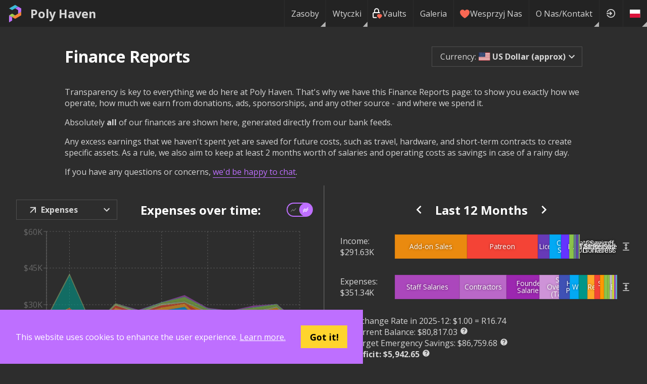

--- FILE ---
content_type: text/html; charset=utf-8
request_url: https://dev.polyhaven.com/pl/finance-reports
body_size: 13802
content:
<!DOCTYPE html><html dir="ltr" lang="pl"><head><meta charSet="utf-8"/><title>Finance Reports • Poly Haven</title><meta name="description" content="Detailed historical records of our earnings, spending, and savings."/><meta name="keywords" content="Arch-viz,Game,Unreal,Unity,Blender,Maya,Max,free,cc0,creative commons"/><meta name="author" content="Poly Haven"/><meta name="viewport" content="width=device-width, initial-scale=1.0"/><meta name="theme-color" content="rgb(234, 91, 12)"/><link rel="canonical" href="https://polyhaven.com/finance-reports"/><meta property="og:locale" content="en_US"/><meta property="og:type" content="website"/><meta property="og:title" content="Finance Reports • Poly Haven"/><meta property="og:description" content="Detailed historical records of our earnings, spending, and savings."/><meta property="og:url" content="https://polyhaven.com/finance-reports"/><meta property="og:site_name" content="Poly Haven"/><meta property="twitter:card" content="summary_large_image"/><meta property="twitter:site" content="@polyhaven"/><meta name="next-head-count" content="16"/><link rel="icon" href="/favicon.ico"/><link rel="preconnect" href="https://fonts.gstatic.com"/><link rel="stylesheet" href="https://cdnjs.cloudflare.com/ajax/libs/normalize/8.0.0/normalize.min.css"/><meta property="og:locale" content="en_US"/><meta property="og:type" content="website"/><meta property="og:site_name" content="Poly Haven"/><meta content="text/html;charset=utf-8" http-equiv="Content-Type"/><meta content="utf-8" http-equiv="encoding"/><meta name="theme-color" content="rgb(190, 111, 255)"/><meta property="commit_hash" content="44510251f6870ce51b5e83a8fba6fd9f258eae29"/><script src="/download-js/ua-parser.min.js"></script><script src="/download-js/zip.js"></script><script src="/download-js/download.js"></script><link rel="preconnect" href="https://fonts.gstatic.com" crossorigin /><link rel="preload" href="/_next/static/css/4b2e2da015691e60.css" as="style"/><link rel="stylesheet" href="/_next/static/css/4b2e2da015691e60.css" data-n-g=""/><link rel="preload" href="/_next/static/css/2ba88589b4c97861.css" as="style"/><link rel="stylesheet" href="/_next/static/css/2ba88589b4c97861.css" data-n-p=""/><noscript data-n-css=""></noscript><script defer="" nomodule="" src="/_next/static/chunks/polyfills-42372ed130431b0a.js"></script><script src="/_next/static/chunks/webpack-78086af6e1cad553.js" defer=""></script><script src="/_next/static/chunks/framework-b0ec748c7a4c483a.js" defer=""></script><script src="/_next/static/chunks/main-8663fe5437afb3c3.js" defer=""></script><script src="/_next/static/chunks/pages/_app-37e3f394018b9496.js" defer=""></script><script src="/_next/static/chunks/d9067523-78bffb2ceaf8b441.js" defer=""></script><script src="/_next/static/chunks/36d2f571-76ef21d7adc03918.js" defer=""></script><script src="/_next/static/chunks/283-4596fa5c32c00036.js" defer=""></script><script src="/_next/static/chunks/4762-ce0d39c879d1e79f.js" defer=""></script><script src="/_next/static/chunks/3321-b315cfbabb2fa20b.js" defer=""></script><script src="/_next/static/chunks/4161-5f3198fbbc2018a7.js" defer=""></script><script src="/_next/static/chunks/pages/finance-reports-8b76f8e1d6c98422.js" defer=""></script><script src="/_next/static/44510251f6870ce51b5e83a8fba6fd9f258eae29/_buildManifest.js" defer=""></script><script src="/_next/static/44510251f6870ce51b5e83a8fba6fd9f258eae29/_ssgManifest.js" defer=""></script><style data-href="https://fonts.googleapis.com/css2?family=Open+Sans:wght@400;700&display=swap">@font-face{font-family:'Open Sans';font-style:normal;font-weight:400;font-stretch:normal;font-display:swap;src:url(https://fonts.gstatic.com/l/font?kit=memSYaGs126MiZpBA-UvWbX2vVnXBbObj2OVZyOOSr4dVJWUgsjZ0C4k&skey=62c1cbfccc78b4b2&v=v44) format('woff')}@font-face{font-family:'Open Sans';font-style:normal;font-weight:700;font-stretch:normal;font-display:swap;src:url(https://fonts.gstatic.com/l/font?kit=memSYaGs126MiZpBA-UvWbX2vVnXBbObj2OVZyOOSr4dVJWUgsg-1y4k&skey=62c1cbfccc78b4b2&v=v44) format('woff')}@font-face{font-family:'Open Sans';font-style:normal;font-weight:400;font-stretch:100%;font-display:swap;src:url(https://fonts.gstatic.com/s/opensans/v44/memvYaGs126MiZpBA-UvWbX2vVnXBbObj2OVTSKmu0SC55K5gw.woff2) format('woff2');unicode-range:U+0460-052F,U+1C80-1C8A,U+20B4,U+2DE0-2DFF,U+A640-A69F,U+FE2E-FE2F}@font-face{font-family:'Open Sans';font-style:normal;font-weight:400;font-stretch:100%;font-display:swap;src:url(https://fonts.gstatic.com/s/opensans/v44/memvYaGs126MiZpBA-UvWbX2vVnXBbObj2OVTSumu0SC55K5gw.woff2) format('woff2');unicode-range:U+0301,U+0400-045F,U+0490-0491,U+04B0-04B1,U+2116}@font-face{font-family:'Open Sans';font-style:normal;font-weight:400;font-stretch:100%;font-display:swap;src:url(https://fonts.gstatic.com/s/opensans/v44/memvYaGs126MiZpBA-UvWbX2vVnXBbObj2OVTSOmu0SC55K5gw.woff2) format('woff2');unicode-range:U+1F00-1FFF}@font-face{font-family:'Open Sans';font-style:normal;font-weight:400;font-stretch:100%;font-display:swap;src:url(https://fonts.gstatic.com/s/opensans/v44/memvYaGs126MiZpBA-UvWbX2vVnXBbObj2OVTSymu0SC55K5gw.woff2) format('woff2');unicode-range:U+0370-0377,U+037A-037F,U+0384-038A,U+038C,U+038E-03A1,U+03A3-03FF}@font-face{font-family:'Open Sans';font-style:normal;font-weight:400;font-stretch:100%;font-display:swap;src:url(https://fonts.gstatic.com/s/opensans/v44/memvYaGs126MiZpBA-UvWbX2vVnXBbObj2OVTS2mu0SC55K5gw.woff2) format('woff2');unicode-range:U+0307-0308,U+0590-05FF,U+200C-2010,U+20AA,U+25CC,U+FB1D-FB4F}@font-face{font-family:'Open Sans';font-style:normal;font-weight:400;font-stretch:100%;font-display:swap;src:url(https://fonts.gstatic.com/s/opensans/v44/memvYaGs126MiZpBA-UvWbX2vVnXBbObj2OVTVOmu0SC55K5gw.woff2) format('woff2');unicode-range:U+0302-0303,U+0305,U+0307-0308,U+0310,U+0312,U+0315,U+031A,U+0326-0327,U+032C,U+032F-0330,U+0332-0333,U+0338,U+033A,U+0346,U+034D,U+0391-03A1,U+03A3-03A9,U+03B1-03C9,U+03D1,U+03D5-03D6,U+03F0-03F1,U+03F4-03F5,U+2016-2017,U+2034-2038,U+203C,U+2040,U+2043,U+2047,U+2050,U+2057,U+205F,U+2070-2071,U+2074-208E,U+2090-209C,U+20D0-20DC,U+20E1,U+20E5-20EF,U+2100-2112,U+2114-2115,U+2117-2121,U+2123-214F,U+2190,U+2192,U+2194-21AE,U+21B0-21E5,U+21F1-21F2,U+21F4-2211,U+2213-2214,U+2216-22FF,U+2308-230B,U+2310,U+2319,U+231C-2321,U+2336-237A,U+237C,U+2395,U+239B-23B7,U+23D0,U+23DC-23E1,U+2474-2475,U+25AF,U+25B3,U+25B7,U+25BD,U+25C1,U+25CA,U+25CC,U+25FB,U+266D-266F,U+27C0-27FF,U+2900-2AFF,U+2B0E-2B11,U+2B30-2B4C,U+2BFE,U+3030,U+FF5B,U+FF5D,U+1D400-1D7FF,U+1EE00-1EEFF}@font-face{font-family:'Open Sans';font-style:normal;font-weight:400;font-stretch:100%;font-display:swap;src:url(https://fonts.gstatic.com/s/opensans/v44/memvYaGs126MiZpBA-UvWbX2vVnXBbObj2OVTUGmu0SC55K5gw.woff2) format('woff2');unicode-range:U+0001-000C,U+000E-001F,U+007F-009F,U+20DD-20E0,U+20E2-20E4,U+2150-218F,U+2190,U+2192,U+2194-2199,U+21AF,U+21E6-21F0,U+21F3,U+2218-2219,U+2299,U+22C4-22C6,U+2300-243F,U+2440-244A,U+2460-24FF,U+25A0-27BF,U+2800-28FF,U+2921-2922,U+2981,U+29BF,U+29EB,U+2B00-2BFF,U+4DC0-4DFF,U+FFF9-FFFB,U+10140-1018E,U+10190-1019C,U+101A0,U+101D0-101FD,U+102E0-102FB,U+10E60-10E7E,U+1D2C0-1D2D3,U+1D2E0-1D37F,U+1F000-1F0FF,U+1F100-1F1AD,U+1F1E6-1F1FF,U+1F30D-1F30F,U+1F315,U+1F31C,U+1F31E,U+1F320-1F32C,U+1F336,U+1F378,U+1F37D,U+1F382,U+1F393-1F39F,U+1F3A7-1F3A8,U+1F3AC-1F3AF,U+1F3C2,U+1F3C4-1F3C6,U+1F3CA-1F3CE,U+1F3D4-1F3E0,U+1F3ED,U+1F3F1-1F3F3,U+1F3F5-1F3F7,U+1F408,U+1F415,U+1F41F,U+1F426,U+1F43F,U+1F441-1F442,U+1F444,U+1F446-1F449,U+1F44C-1F44E,U+1F453,U+1F46A,U+1F47D,U+1F4A3,U+1F4B0,U+1F4B3,U+1F4B9,U+1F4BB,U+1F4BF,U+1F4C8-1F4CB,U+1F4D6,U+1F4DA,U+1F4DF,U+1F4E3-1F4E6,U+1F4EA-1F4ED,U+1F4F7,U+1F4F9-1F4FB,U+1F4FD-1F4FE,U+1F503,U+1F507-1F50B,U+1F50D,U+1F512-1F513,U+1F53E-1F54A,U+1F54F-1F5FA,U+1F610,U+1F650-1F67F,U+1F687,U+1F68D,U+1F691,U+1F694,U+1F698,U+1F6AD,U+1F6B2,U+1F6B9-1F6BA,U+1F6BC,U+1F6C6-1F6CF,U+1F6D3-1F6D7,U+1F6E0-1F6EA,U+1F6F0-1F6F3,U+1F6F7-1F6FC,U+1F700-1F7FF,U+1F800-1F80B,U+1F810-1F847,U+1F850-1F859,U+1F860-1F887,U+1F890-1F8AD,U+1F8B0-1F8BB,U+1F8C0-1F8C1,U+1F900-1F90B,U+1F93B,U+1F946,U+1F984,U+1F996,U+1F9E9,U+1FA00-1FA6F,U+1FA70-1FA7C,U+1FA80-1FA89,U+1FA8F-1FAC6,U+1FACE-1FADC,U+1FADF-1FAE9,U+1FAF0-1FAF8,U+1FB00-1FBFF}@font-face{font-family:'Open Sans';font-style:normal;font-weight:400;font-stretch:100%;font-display:swap;src:url(https://fonts.gstatic.com/s/opensans/v44/memvYaGs126MiZpBA-UvWbX2vVnXBbObj2OVTSCmu0SC55K5gw.woff2) format('woff2');unicode-range:U+0102-0103,U+0110-0111,U+0128-0129,U+0168-0169,U+01A0-01A1,U+01AF-01B0,U+0300-0301,U+0303-0304,U+0308-0309,U+0323,U+0329,U+1EA0-1EF9,U+20AB}@font-face{font-family:'Open Sans';font-style:normal;font-weight:400;font-stretch:100%;font-display:swap;src:url(https://fonts.gstatic.com/s/opensans/v44/memvYaGs126MiZpBA-UvWbX2vVnXBbObj2OVTSGmu0SC55K5gw.woff2) format('woff2');unicode-range:U+0100-02BA,U+02BD-02C5,U+02C7-02CC,U+02CE-02D7,U+02DD-02FF,U+0304,U+0308,U+0329,U+1D00-1DBF,U+1E00-1E9F,U+1EF2-1EFF,U+2020,U+20A0-20AB,U+20AD-20C0,U+2113,U+2C60-2C7F,U+A720-A7FF}@font-face{font-family:'Open Sans';font-style:normal;font-weight:400;font-stretch:100%;font-display:swap;src:url(https://fonts.gstatic.com/s/opensans/v44/memvYaGs126MiZpBA-UvWbX2vVnXBbObj2OVTS-mu0SC55I.woff2) format('woff2');unicode-range:U+0000-00FF,U+0131,U+0152-0153,U+02BB-02BC,U+02C6,U+02DA,U+02DC,U+0304,U+0308,U+0329,U+2000-206F,U+20AC,U+2122,U+2191,U+2193,U+2212,U+2215,U+FEFF,U+FFFD}@font-face{font-family:'Open Sans';font-style:normal;font-weight:700;font-stretch:100%;font-display:swap;src:url(https://fonts.gstatic.com/s/opensans/v44/memvYaGs126MiZpBA-UvWbX2vVnXBbObj2OVTSKmu0SC55K5gw.woff2) format('woff2');unicode-range:U+0460-052F,U+1C80-1C8A,U+20B4,U+2DE0-2DFF,U+A640-A69F,U+FE2E-FE2F}@font-face{font-family:'Open Sans';font-style:normal;font-weight:700;font-stretch:100%;font-display:swap;src:url(https://fonts.gstatic.com/s/opensans/v44/memvYaGs126MiZpBA-UvWbX2vVnXBbObj2OVTSumu0SC55K5gw.woff2) format('woff2');unicode-range:U+0301,U+0400-045F,U+0490-0491,U+04B0-04B1,U+2116}@font-face{font-family:'Open Sans';font-style:normal;font-weight:700;font-stretch:100%;font-display:swap;src:url(https://fonts.gstatic.com/s/opensans/v44/memvYaGs126MiZpBA-UvWbX2vVnXBbObj2OVTSOmu0SC55K5gw.woff2) format('woff2');unicode-range:U+1F00-1FFF}@font-face{font-family:'Open Sans';font-style:normal;font-weight:700;font-stretch:100%;font-display:swap;src:url(https://fonts.gstatic.com/s/opensans/v44/memvYaGs126MiZpBA-UvWbX2vVnXBbObj2OVTSymu0SC55K5gw.woff2) format('woff2');unicode-range:U+0370-0377,U+037A-037F,U+0384-038A,U+038C,U+038E-03A1,U+03A3-03FF}@font-face{font-family:'Open Sans';font-style:normal;font-weight:700;font-stretch:100%;font-display:swap;src:url(https://fonts.gstatic.com/s/opensans/v44/memvYaGs126MiZpBA-UvWbX2vVnXBbObj2OVTS2mu0SC55K5gw.woff2) format('woff2');unicode-range:U+0307-0308,U+0590-05FF,U+200C-2010,U+20AA,U+25CC,U+FB1D-FB4F}@font-face{font-family:'Open Sans';font-style:normal;font-weight:700;font-stretch:100%;font-display:swap;src:url(https://fonts.gstatic.com/s/opensans/v44/memvYaGs126MiZpBA-UvWbX2vVnXBbObj2OVTVOmu0SC55K5gw.woff2) format('woff2');unicode-range:U+0302-0303,U+0305,U+0307-0308,U+0310,U+0312,U+0315,U+031A,U+0326-0327,U+032C,U+032F-0330,U+0332-0333,U+0338,U+033A,U+0346,U+034D,U+0391-03A1,U+03A3-03A9,U+03B1-03C9,U+03D1,U+03D5-03D6,U+03F0-03F1,U+03F4-03F5,U+2016-2017,U+2034-2038,U+203C,U+2040,U+2043,U+2047,U+2050,U+2057,U+205F,U+2070-2071,U+2074-208E,U+2090-209C,U+20D0-20DC,U+20E1,U+20E5-20EF,U+2100-2112,U+2114-2115,U+2117-2121,U+2123-214F,U+2190,U+2192,U+2194-21AE,U+21B0-21E5,U+21F1-21F2,U+21F4-2211,U+2213-2214,U+2216-22FF,U+2308-230B,U+2310,U+2319,U+231C-2321,U+2336-237A,U+237C,U+2395,U+239B-23B7,U+23D0,U+23DC-23E1,U+2474-2475,U+25AF,U+25B3,U+25B7,U+25BD,U+25C1,U+25CA,U+25CC,U+25FB,U+266D-266F,U+27C0-27FF,U+2900-2AFF,U+2B0E-2B11,U+2B30-2B4C,U+2BFE,U+3030,U+FF5B,U+FF5D,U+1D400-1D7FF,U+1EE00-1EEFF}@font-face{font-family:'Open Sans';font-style:normal;font-weight:700;font-stretch:100%;font-display:swap;src:url(https://fonts.gstatic.com/s/opensans/v44/memvYaGs126MiZpBA-UvWbX2vVnXBbObj2OVTUGmu0SC55K5gw.woff2) format('woff2');unicode-range:U+0001-000C,U+000E-001F,U+007F-009F,U+20DD-20E0,U+20E2-20E4,U+2150-218F,U+2190,U+2192,U+2194-2199,U+21AF,U+21E6-21F0,U+21F3,U+2218-2219,U+2299,U+22C4-22C6,U+2300-243F,U+2440-244A,U+2460-24FF,U+25A0-27BF,U+2800-28FF,U+2921-2922,U+2981,U+29BF,U+29EB,U+2B00-2BFF,U+4DC0-4DFF,U+FFF9-FFFB,U+10140-1018E,U+10190-1019C,U+101A0,U+101D0-101FD,U+102E0-102FB,U+10E60-10E7E,U+1D2C0-1D2D3,U+1D2E0-1D37F,U+1F000-1F0FF,U+1F100-1F1AD,U+1F1E6-1F1FF,U+1F30D-1F30F,U+1F315,U+1F31C,U+1F31E,U+1F320-1F32C,U+1F336,U+1F378,U+1F37D,U+1F382,U+1F393-1F39F,U+1F3A7-1F3A8,U+1F3AC-1F3AF,U+1F3C2,U+1F3C4-1F3C6,U+1F3CA-1F3CE,U+1F3D4-1F3E0,U+1F3ED,U+1F3F1-1F3F3,U+1F3F5-1F3F7,U+1F408,U+1F415,U+1F41F,U+1F426,U+1F43F,U+1F441-1F442,U+1F444,U+1F446-1F449,U+1F44C-1F44E,U+1F453,U+1F46A,U+1F47D,U+1F4A3,U+1F4B0,U+1F4B3,U+1F4B9,U+1F4BB,U+1F4BF,U+1F4C8-1F4CB,U+1F4D6,U+1F4DA,U+1F4DF,U+1F4E3-1F4E6,U+1F4EA-1F4ED,U+1F4F7,U+1F4F9-1F4FB,U+1F4FD-1F4FE,U+1F503,U+1F507-1F50B,U+1F50D,U+1F512-1F513,U+1F53E-1F54A,U+1F54F-1F5FA,U+1F610,U+1F650-1F67F,U+1F687,U+1F68D,U+1F691,U+1F694,U+1F698,U+1F6AD,U+1F6B2,U+1F6B9-1F6BA,U+1F6BC,U+1F6C6-1F6CF,U+1F6D3-1F6D7,U+1F6E0-1F6EA,U+1F6F0-1F6F3,U+1F6F7-1F6FC,U+1F700-1F7FF,U+1F800-1F80B,U+1F810-1F847,U+1F850-1F859,U+1F860-1F887,U+1F890-1F8AD,U+1F8B0-1F8BB,U+1F8C0-1F8C1,U+1F900-1F90B,U+1F93B,U+1F946,U+1F984,U+1F996,U+1F9E9,U+1FA00-1FA6F,U+1FA70-1FA7C,U+1FA80-1FA89,U+1FA8F-1FAC6,U+1FACE-1FADC,U+1FADF-1FAE9,U+1FAF0-1FAF8,U+1FB00-1FBFF}@font-face{font-family:'Open Sans';font-style:normal;font-weight:700;font-stretch:100%;font-display:swap;src:url(https://fonts.gstatic.com/s/opensans/v44/memvYaGs126MiZpBA-UvWbX2vVnXBbObj2OVTSCmu0SC55K5gw.woff2) format('woff2');unicode-range:U+0102-0103,U+0110-0111,U+0128-0129,U+0168-0169,U+01A0-01A1,U+01AF-01B0,U+0300-0301,U+0303-0304,U+0308-0309,U+0323,U+0329,U+1EA0-1EF9,U+20AB}@font-face{font-family:'Open Sans';font-style:normal;font-weight:700;font-stretch:100%;font-display:swap;src:url(https://fonts.gstatic.com/s/opensans/v44/memvYaGs126MiZpBA-UvWbX2vVnXBbObj2OVTSGmu0SC55K5gw.woff2) format('woff2');unicode-range:U+0100-02BA,U+02BD-02C5,U+02C7-02CC,U+02CE-02D7,U+02DD-02FF,U+0304,U+0308,U+0329,U+1D00-1DBF,U+1E00-1E9F,U+1EF2-1EFF,U+2020,U+20A0-20AB,U+20AD-20C0,U+2113,U+2C60-2C7F,U+A720-A7FF}@font-face{font-family:'Open Sans';font-style:normal;font-weight:700;font-stretch:100%;font-display:swap;src:url(https://fonts.gstatic.com/s/opensans/v44/memvYaGs126MiZpBA-UvWbX2vVnXBbObj2OVTS-mu0SC55I.woff2) format('woff2');unicode-range:U+0000-00FF,U+0131,U+0152-0153,U+02BB-02BC,U+02C6,U+02DA,U+02DC,U+0304,U+0308,U+0329,U+2000-206F,U+20AC,U+2122,U+2191,U+2193,U+2212,U+2215,U+FEFF,U+FFFD}</style></head><body><div id="__next"><div id="Layout_layout__ZaY8Q"><div class="Header_header__E1Wv4" id="mainheader"><a class="Header_logo__sVu15" href="/pl"><div class="Header_logo_image__gsiFu"><img src="/Logo 256.png"/></div>Poly Haven</a><div class="Header_spacer__xupXH"></div><div class="Header_assetHeader__acpIK"><h2 id="header-path"></h2> <h1 id="header-title"></h1></div><div style="display:none" id="header-frompath"></div><div class="Header_spacer__xupXH"></div><div class="Nav_nav__6u4Re Nav_hiddenMobile__Pq9Io"><div class="Nav_navItemWrapper__qSXyS  Nav_navItemMenuFlag__9a1Xp"><a class="Nav_navItem__4T1Pr" href="/pl/all">Zasoby</a><div class="Nav_subNav__wgdgY"><div class="Nav_navItemWrapper__qSXyS  "><a class="Nav_navItem__4T1Pr" href="/pl/hdris"><span class="Nav_assetType__weitK"><img src="/icons/a_hdris.png"/> <!-- -->HDRI</span></a></div><div class="Nav_navItemWrapper__qSXyS  "><a class="Nav_navItem__4T1Pr" href="/pl/textures"><span class="Nav_assetType__weitK"><img src="/icons/a_textures.png"/> <!-- -->Tekstury</span></a></div><div class="Nav_navItemWrapper__qSXyS  "><a class="Nav_navItem__4T1Pr" href="/pl/models"><span class="Nav_assetType__weitK"><img src="/icons/a_models.png"/> <!-- -->Modele</span></a></div><hr/><div class="Nav_navItemWrapper__qSXyS  "><a class="Nav_navItem__4T1Pr" href="/pl/collections"><span class="Nav_assetType__weitK"><svg stroke="currentColor" fill="currentColor" stroke-width="0" viewBox="0 0 24 24" height="1em" width="1em" xmlns="http://www.w3.org/2000/svg"><path fill="none" d="M0 0h24v24H0z"></path><path d="M10 4H4c-1.1 0-1.99.9-1.99 2L2 18c0 1.1.9 2 2 2h16c1.1 0 2-.9 2-2V8c0-1.1-.9-2-2-2h-8l-2-2z"></path></svg>Kolekcje</span></a></div><div class="Nav_navItemWrapper__qSXyS  "><a class="Nav_navItem__4T1Pr" href="/pl/vaults"><span class="Nav_assetType__weitK"><svg width="100%" height="100%" viewBox="0 0 12 12" version="1.1" style="fill-rule:evenodd;clip-rule:evenodd;stroke-linecap:round;stroke-linejoin:round"><path d="M4.879,10.762l-2.521,0c-0.615,0 -1.121,-0.505 -1.121,-1.12l0,-3.362c0,-0.615 0.506,-1.12 1.121,-1.12l5.603,-0c0.213,-0 0.411,0.059 0.581,0.162" style="fill:none;fill-rule:nonzero;stroke:white;stroke-width:1.12px"></path><path d="M2.918,5.16l0,-2.242c0,-1.229 1.012,-2.241 2.241,-2.241c1.23,0 2.242,1.012 2.242,2.241l-0,2.242" style="fill:none;fill-rule:nonzero;stroke:white;stroke-width:1.12px"></path><path d="M8.521,11.323l1.877,-1.84c0.233,-0.226 0.365,-0.537 0.365,-0.862c-0,-0.323 -0.131,-0.633 -0.362,-0.859c-0.484,-0.473 -1.268,-0.475 -1.753,-0.003l-0.126,0.123l-0.125,-0.123c-0.483,-0.473 -1.267,-0.475 -1.752,-0.004c-0.233,0.226 -0.365,0.538 -0.365,0.862c-0,0.323 0.13,0.633 0.361,0.859l1.88,1.847Z" style="fill:rgb(249, 104, 84);fill-rule:nonzero;stroke:rgb(249, 104, 84);stroke-width:1.12px"></path></svg>Vaults</span></a></div></div></div><div class="Nav_navItemWrapper__qSXyS  Nav_navItemMenuFlag__9a1Xp"><a class="Nav_navItem__4T1Pr" href="/pl/plugins">Wtyczki</a><div class="Nav_subNav__wgdgY"><div class="Nav_navItemWrapper__qSXyS  "><a class="Nav_navItem__4T1Pr" href="/pl/plugins/blender"><svg width="1em" height="1em" viewBox="0 0 2146 1743" version="1.1" xmlns="http://www.w3.org/2000/svg"><g><path fill="currentColor" d="M1118.46,979.951c4.011,-71.561 39.054,-134.607 91.92,-179.3c51.845,-43.897 121.627,-70.728 197.767,-70.728c76.065,0 145.847,26.831 197.73,70.728c52.828,44.693 87.871,107.739 91.92,179.224c4.012,73.529 -25.544,141.835 -77.389,192.469c-52.866,51.504 -128.06,83.822 -212.261,83.822c-84.2,0 -159.545,-32.318 -212.374,-83.822c-51.883,-50.634 -81.362,-118.94 -77.313,-192.393Z"></path><path fill="currentColor" d="M657.157,1124.55c0.492,28.003 9.423,82.421 22.82,124.919c28.155,89.953 75.913,173.169 142.365,246.509c68.193,75.383 152.166,135.931 249.158,178.921c101.949,45.146 212.412,68.155 327.152,67.966c114.55,-0.152 225.014,-23.614 326.963,-69.102c96.991,-43.405 180.889,-104.219 248.968,-179.64c66.415,-73.642 114.097,-157.01 142.328,-246.962c14.191,-45.45 23.16,-91.58 26.755,-137.862c3.519,-45.601 2.043,-91.277 -4.428,-136.916c-12.64,-88.93 -43.406,-172.374 -90.785,-248.438c-43.33,-69.896 -99.187,-131.088 -165.601,-182.592l0.151,-0.114l-670.236,-514.625c-0.605,-0.454 -1.097,-0.946 -1.74,-1.362c-43.974,-33.756 -117.919,-33.643 -166.282,0.189c-48.893,34.21 -54.494,90.785 -10.975,126.471l-0.189,0.189l279.546,227.322l-852.034,0.909l-1.135,-0c-70.426,0.075 -138.127,46.281 -151.523,104.673c-13.775,59.489 34.058,108.836 107.285,109.101l-0.114,0.265l431.864,-0.833l-770.634,591.522c-0.984,0.719 -2.043,1.476 -2.952,2.195c-72.696,55.667 -96.196,148.231 -50.406,206.812c46.471,59.564 145.279,59.678 218.732,0.34l420.586,-344.219c0,0 -6.131,46.471 -5.639,74.362Zm1080.76,155.61c-86.661,88.287 -207.985,138.353 -339.262,138.618c-131.467,0.227 -252.791,-49.385 -339.451,-137.521c-42.347,-42.952 -73.453,-92.374 -92.64,-145.014c-18.808,-51.731 -26.111,-106.641 -21.268,-162.043c4.579,-54.153 20.701,-105.809 46.434,-152.545c25.279,-45.941 60.094,-87.455 103.084,-122.573c84.238,-68.647 191.485,-105.809 303.652,-105.96c112.28,-0.151 219.451,36.67 303.765,105.09c42.914,34.967 77.691,76.329 102.97,122.194c25.847,46.699 41.855,98.165 46.623,152.469c4.768,55.327 -2.536,110.161 -21.344,161.93c-19.224,52.791 -50.217,102.214 -92.563,145.355Z"></path></g></svg> Blender <!-- -->Dodatek</a></div><div class="Nav_navItemWrapper__qSXyS  "><a class="Nav_navItem__4T1Pr" href="/pl/plugins/unreal"><svg width="1em" height="1em" id="Layer_1" data-name="Layer 1" xmlns="http://www.w3.org/2000/svg" viewBox="0 0 336 336"><defs><style>.cls-1{fill:currentColor;fill-rule:evenodd;}</style></defs><path class="cls-1" d="M264.11,191.3h0c-2.79,13.44-15.19,47.94-54.74,66.62l-15.88-17.86L166.69,267a98.9,98.9,0,0,1-78.22-40.12,38.53,38.53,0,0,0,8.76,1.65c4.39.08,9.14-1.53,9.14-8.9v-72.7a12,12,0,0,0-15.05-12C78.91,137.79,69,168.75,69,168.75a98.44,98.44,0,0,1,34.07-75.44,99.85,99.85,0,0,1,50.27-23.19c-13.55,7.72-21.16,20.31-21.16,30.87,0,17,10.24,14.94,13.27,12.44v98.12a15.6,15.6,0,0,0,2,3.45,14.49,14.49,0,0,0,11.85,6c10.25,0,23.55-11.7,23.55-11.7V129.88c0-8.08-6.09-17.84-12.19-21.19,0,0,11.29-2,20,4.67h0a74.63,74.63,0,0,1,5.21-5.73C216.2,87.68,235.35,82,251.3,79.16h0s-29,22.79-29,53.37c0,22.74.59,78.2.59,78.2C233.65,221.12,249.65,206.11,264.11,191.3Z"></path><path class="cls-1" d="M168,6.26A161.74,161.74,0,1,0,329.74,168,161.74,161.74,0,0,0,168,6.26Zm0,317A155.27,155.27,0,1,1,323.27,168,155.27,155.27,0,0,1,168,323.27Z"></path></svg> UE HDRI Browser</a></div></div></div><div class="Nav_navItemWrapper__qSXyS  "><a class="Nav_navItem__4T1Pr" href="/pl/vaults"><span class="Nav_assetType__weitK"><svg width="100%" height="100%" viewBox="0 0 12 12" version="1.1" style="fill-rule:evenodd;clip-rule:evenodd;stroke-linecap:round;stroke-linejoin:round"><path d="M4.879,10.762l-2.521,0c-0.615,0 -1.121,-0.505 -1.121,-1.12l0,-3.362c0,-0.615 0.506,-1.12 1.121,-1.12l5.603,-0c0.213,-0 0.411,0.059 0.581,0.162" style="fill:none;fill-rule:nonzero;stroke:white;stroke-width:1.12px"></path><path d="M2.918,5.16l0,-2.242c0,-1.229 1.012,-2.241 2.241,-2.241c1.23,0 2.242,1.012 2.242,2.241l-0,2.242" style="fill:none;fill-rule:nonzero;stroke:white;stroke-width:1.12px"></path><path d="M8.521,11.323l1.877,-1.84c0.233,-0.226 0.365,-0.537 0.365,-0.862c-0,-0.323 -0.131,-0.633 -0.362,-0.859c-0.484,-0.473 -1.268,-0.475 -1.753,-0.003l-0.126,0.123l-0.125,-0.123c-0.483,-0.473 -1.267,-0.475 -1.752,-0.004c-0.233,0.226 -0.365,0.538 -0.365,0.862c-0,0.323 0.13,0.633 0.361,0.859l1.88,1.847Z" style="fill:rgb(249, 104, 84);fill-rule:nonzero;stroke:rgb(249, 104, 84);stroke-width:1.12px"></path></svg>Vaults</span></a></div><div class="Nav_navItemWrapper__qSXyS  "><a class="Nav_navItem__4T1Pr" href="/pl/gallery">Galeria</a></div><div class="Nav_navItemWrapper__qSXyS  "><a class="Nav_navItem__4T1Pr" href="https://www.patreon.com/polyhaven/overview"><svg version="1.1" xmlns="http://www.w3.org/2000/svg" width="20" height="20" viewBox="0 0 20 20"><path fill="#F96854" d="M9.5 19c-0.084 0-0.167-0.021-0.243-0.063-0.094-0.052-2.326-1.301-4.592-3.347-1.341-1.21-2.411-2.448-3.183-3.68-0.984-1.571-1.482-3.139-1.482-4.66 0-2.895 2.355-5.25 5.25-5.25 0.98 0 2.021 0.367 2.931 1.034 0.532 0.39 0.985 0.86 1.319 1.359 0.334-0.499 0.787-0.969 1.319-1.359 0.91-0.667 1.951-1.034 2.931-1.034 2.895 0 5.25 2.355 5.25 5.25 0 1.521-0.499 3.089-1.482 4.66-0.771 1.232-1.842 2.47-3.182 3.68-2.266 2.046-4.498 3.295-4.592 3.347-0.076 0.042-0.159 0.063-0.243 0.063z"></path></svg> <!-- -->Wesprzyj Nas</a></div><div class="Nav_navItemWrapper__qSXyS  Nav_navItemMenuFlag__9a1Xp"><a class="Nav_navItem__4T1Pr" href="/pl/about-contact">O Nas/Kontakt</a><div class="Nav_subNav__wgdgY"><div class="Nav_navItemWrapper__qSXyS  "><a class="Nav_navItem__4T1Pr" href="https://docs.polyhaven.com/pl/faq">FAQ</a></div><div class="Nav_navItemWrapper__qSXyS  "><a class="Nav_navItem__4T1Pr" href="/pl/license">Licencja</a></div><div class="Nav_navItemWrapper__qSXyS  "><a class="Nav_navItem__4T1Pr" href="https://www.patreon.com/polyhaven/posts?public=true">Aktualności</a></div><div class="Nav_navItemWrapper__qSXyS  "><a class="Nav_navItem__4T1Pr" href="https://blog.polyhaven.com">Blog</a></div></div></div><div class="Nav_navItemWrapper__qSXyS  "><a class="Nav_navItem__4T1Pr" href="/pl/account?returnTo=/finance-reports"><svg stroke="currentColor" fill="currentColor" stroke-width="0" viewBox="0 0 512 512" height="1em" width="1em" xmlns="http://www.w3.org/2000/svg"><path d="M256 48c-42.9 0-84.2 13-119.2 37.5-34.2 24-60.2 57.2-75.1 96.1L58 192h45.7l1.9-5c8.2-17.8 19.4-33.9 33.5-48 31.2-31.2 72.7-48.4 116.9-48.4s85.7 17.2 116.9 48.4c31.2 31.2 48.4 72.7 48.4 116.9 0 44.1-17.2 85.7-48.4 116.9-31.2 31.2-72.7 48.4-116.9 48.4-44.1 0-85.6-17.2-116.9-48.4-14-14-25.3-30.1-33.5-47.9l-1.9-5H58l3.6 10.4c14.9 38.9 40.9 72.1 75.1 96.1C171.8 451.1 213 464 256 464c114.7 0 208-93.3 208-208S370.7 48 256 48z"></path><path d="M48 277.4h189.7l-43.6 44.7L224 352l96-96-96-96-31 29.9 44.7 44.7H48v42.8z"></path></svg></a></div></div><div style="height:100%;display:flex"><div class="Nav_navItemWrapper__qSXyS Nav_compactNavItemWrapper__vgkE6 Nav_navItemMenuFlag__9a1Xp"><span class="Nav_navItem__4T1Pr"><img src="https://cdn.jsdelivr.net/gh/lipis/flag-icons/flags/4x3/pl.svg" style="display:inline-block;width:inherit;height:1em;vertical-align:middle"/></span><div class="Nav_subNav__wgdgY"><hr/><div class="Nav_navItemWrapper__qSXyS  "><a class="Nav_navItem__4T1Pr" href="/pl/translate">🤝 Help Translate!</a></div></div></div></div><div class="Nav_menuToggle__DpmqE"><svg stroke="currentColor" fill="currentColor" stroke-width="0" viewBox="0 0 24 24" height="1em" width="1em" xmlns="http://www.w3.org/2000/svg"><path fill="none" d="M0 0h24v24H0z"></path><path d="M3 18h18v-2H3v2zm0-5h18v-2H3v2zm0-7v2h18V6H3z"></path></svg></div></div><div class="Layout_page__S1cKp"><div id="page" class="Page_page__9l_5_   "><div class="Page_pageContent__BFys9"><div dir="ltr" style="text-align:left"><div class="Finances_page__e2zni"><div class="Finances_textBlock__XMhnc"><div class="Finances_header__3ALW7"><h1>Finance Reports</h1><div class="Dropdown_wrapper__LSPpd"><div class="Dropdown_button__eiQzs">Currency:<div class="Dropdown_buttonValue__lRem3"><img src="https://cdn.jsdelivr.net/gh/lipis/flag-icons/flags/4x3/us.svg" style="display:inline-block;width:inherit;height:1em;vertical-align:middle"/>US Dollar (approx)</div><div class="Dropdown_arrow__1Yx_R"><svg stroke="currentColor" fill="currentColor" stroke-width="0" viewBox="0 0 24 24" height="1em" width="1em" xmlns="http://www.w3.org/2000/svg"><path fill="none" d="M0 0h24v24H0z"></path><path d="M16.59 8.59 12 13.17 7.41 8.59 6 10l6 6 6-6z"></path></svg></div></div><div class="Dropdown_menu__lzMJs null"><div data-value="ZAR" data-for="dropdown" class="Dropdown_option__gPcSk null"><img src="https://cdn.jsdelivr.net/gh/lipis/flag-icons/flags/4x3/za.svg" style="display:inline-block;width:inherit;height:1em;vertical-align:middle"/><div class="Dropdown_label__Q5GSv">South African Rand</div></div><div data-value="USD" data-for="dropdown" class="Dropdown_option__gPcSk Dropdown_active__PHuMS"><img src="https://cdn.jsdelivr.net/gh/lipis/flag-icons/flags/4x3/us.svg" style="display:inline-block;width:inherit;height:1em;vertical-align:middle"/><div class="Dropdown_label__Q5GSv">US Dollar (approx)</div></div><div data-value="EUR" data-for="dropdown" class="Dropdown_option__gPcSk null"><img src="https://cdn.jsdelivr.net/gh/lipis/flag-icons/flags/4x3/eu.svg" style="display:inline-block;width:inherit;height:1em;vertical-align:middle"/><div class="Dropdown_label__Q5GSv">Euro (approx)</div></div></div></div></div><p>Transparency is key to everything we do here at Poly Haven. That&#x27;s why we have this Finance Reports page: to show you exactly how we operate, how much we earn from donations, ads, sponsorships, and any other source - and where we spend it.</p><p>Absolutely <strong>all</strong> of our finances are shown here, generated directly from our bank feeds.</p><p>Any excess earnings that we haven&#x27;t spent yet are saved for future costs, such as travel, hardware, and short-term contracts to create specific assets. As a rule, we also aim to keep at least 2 months worth of salaries and operating costs as savings in case of a rainy day.</p><p>If you have any questions or concerns, <a href="/pl/about-contact">we&#x27;d be happy to chat</a>.</p></div><div class="Finances_row__kcqlN"><div class="Finances_half__FYsFD"><div class="Spinner_spinnerWrapper__OknLk "><svg class="Spinner_spinner__nGvGO" width="100%" height="100%" viewBox="0 0 100 100" version="1.1" xmlns="http://www.w3.org/2000/svg" style="fill-rule:evenodd;clip-rule:evenodd;stroke-linecap:round;stroke-linejoin:round;stroke-miterlimit:1.5"><g><path d="M92,50c0,-13.934 -6.889,-26.347 -17.427,-34" style="fill:none;stroke:#3abbd9;stroke-width:16px"></path></g><g><path d="M50,92c13.934,0 26.347,-6.889 34,-17.427" style="fill:none;stroke:#f28237;stroke-width:16px"></path></g><g><path d="M8,50c0,13.934 6.889,26.347 17.427,34" style="fill:none;stroke:#a1d04d;stroke-width:16px"></path></g><g><path d="M50,8c-13.934,0 -26.347,6.889 -34,17.427" style="fill:none;stroke:#be6ffd;stroke-width:16px"></path></g></svg></div></div><div class="Finances_divider__51g8m"></div><div class="Finances_half__FYsFD"><div class="Spinner_spinnerWrapper__OknLk "><svg class="Spinner_spinner__nGvGO" width="100%" height="100%" viewBox="0 0 100 100" version="1.1" xmlns="http://www.w3.org/2000/svg" style="fill-rule:evenodd;clip-rule:evenodd;stroke-linecap:round;stroke-linejoin:round;stroke-miterlimit:1.5"><g><path d="M92,50c0,-13.934 -6.889,-26.347 -17.427,-34" style="fill:none;stroke:#3abbd9;stroke-width:16px"></path></g><g><path d="M50,92c13.934,0 26.347,-6.889 34,-17.427" style="fill:none;stroke:#f28237;stroke-width:16px"></path></g><g><path d="M8,50c0,13.934 6.889,26.347 17.427,34" style="fill:none;stroke:#a1d04d;stroke-width:16px"></path></g><g><path d="M50,8c-13.934,0 -26.347,6.889 -34,17.427" style="fill:none;stroke:#be6ffd;stroke-width:16px"></path></g></svg></div></div></div></div></div></div><div id="Footer_footer__l_IPH" dir="ltr"><h2>Dziękujemy naszym <a href="https://www.patreon.com/polyhaven/overview">Patronom</a> za umożliwianie nam dalszej działalności<!-- --> <svg version="1.1" xmlns="http://www.w3.org/2000/svg" width="20" height="20" viewBox="0 0 20 20"><path fill="#F96854" d="M9.5 19c-0.084 0-0.167-0.021-0.243-0.063-0.094-0.052-2.326-1.301-4.592-3.347-1.341-1.21-2.411-2.448-3.183-3.68-0.984-1.571-1.482-3.139-1.482-4.66 0-2.895 2.355-5.25 5.25-5.25 0.98 0 2.021 0.367 2.931 1.034 0.532 0.39 0.985 0.86 1.319 1.359 0.334-0.499 0.787-0.969 1.319-1.359 0.91-0.667 1.951-1.034 2.931-1.034 2.895 0 5.25 2.355 5.25 5.25 0 1.521-0.499 3.089-1.482 4.66-0.771 1.232-1.842 2.47-3.182 3.68-2.266 2.046-4.498 3.295-4.592 3.347-0.076 0.042-0.159 0.063-0.243 0.063z"></path></svg></h2><div class="Footer_patrons__mFrMy"><div><div><div><div class="LazyLoad"></div></div></div></div></div><div class="LazyLoad"></div><div class="Footer_buttonWrapper__YV1Kc"><a class="Button_button__vCRdt Button_accent__rx4XI" href="https://www.patreon.com/polyhaven/overview"><div class="Button_inner__Yx6i9">Wstąp w nasze szeregi, wspieraj Poly Haven na Patreon</div></a></div><div class="Footer_linksWrapper__yfJY_"><a id="social"></a><div class="Footer_links__FeU8k"><a href="/pl"><div class="Footer_logoWrapper__beroI"><img src="/Logo 256.png" class="Footer_logo__c1SSi"/><h1>Poly Haven</h1><p>Publiczna Biblioteka Zasobów 3D</p></div></a><div class="Footer_linkListWrapper__1MBb2"><div class="Footer_linkList__lkMV9"><a href="/pl">Strona Główna</a><a href="https://docs.polyhaven.com/pl/faq">FAQ</a><a href="/pl/about-contact">O Nas/Kontakt</a><a href="/pl/gallery">Galeria</a><a href="/pl/map">Mapa lokalizacji naszych HDRI</a></div></div><div class="Footer_linkListWrapper__1MBb2"><div class="Footer_linkList__lkMV9"><a href="/pl/license">Licencja</a><a href="/pl/privacy">Prywatność</a><a href="/pl/logo">Logo</a><a href="/pl/finance-reports">Sprawozdanie Finansowe</a><a href="/pl/stats">Statystyki</a></div></div><div class="Footer_linkListWrapper__1MBb2"><div class="Footer_linkList__lkMV9"><a href="https://blog.polyhaven.com">Blog</a><a href="https://docs.polyhaven.com">Wiki</a><a href="/pl/contribute">Jak Pomóc?</a><a href="/pl/our-api">API</a><a href="https://github.com/Poly-Haven/polyhaven.com">Źródło</a></div></div><div class="SocialIcons_communityIcons__Yu7JH"><a href="https://discord.gg/Dms7Mrs"><svg stroke="currentColor" fill="currentColor" stroke-width="0" role="img" viewBox="0 0 24 24" height="1em" width="1em" xmlns="http://www.w3.org/2000/svg"><path d="M20.317 4.3698a19.7913 19.7913 0 00-4.8851-1.5152.0741.0741 0 00-.0785.0371c-.211.3753-.4447.8648-.6083 1.2495-1.8447-.2762-3.68-.2762-5.4868 0-.1636-.3933-.4058-.8742-.6177-1.2495a.077.077 0 00-.0785-.037 19.7363 19.7363 0 00-4.8852 1.515.0699.0699 0 00-.0321.0277C.5334 9.0458-.319 13.5799.0992 18.0578a.0824.0824 0 00.0312.0561c2.0528 1.5076 4.0413 2.4228 5.9929 3.0294a.0777.0777 0 00.0842-.0276c.4616-.6304.8731-1.2952 1.226-1.9942a.076.076 0 00-.0416-.1057c-.6528-.2476-1.2743-.5495-1.8722-.8923a.077.077 0 01-.0076-.1277c.1258-.0943.2517-.1923.3718-.2914a.0743.0743 0 01.0776-.0105c3.9278 1.7933 8.18 1.7933 12.0614 0a.0739.0739 0 01.0785.0095c.1202.099.246.1981.3728.2924a.077.077 0 01-.0066.1276 12.2986 12.2986 0 01-1.873.8914.0766.0766 0 00-.0407.1067c.3604.698.7719 1.3628 1.225 1.9932a.076.076 0 00.0842.0286c1.961-.6067 3.9495-1.5219 6.0023-3.0294a.077.077 0 00.0313-.0552c.5004-5.177-.8382-9.6739-3.5485-13.6604a.061.061 0 00-.0312-.0286zM8.02 15.3312c-1.1825 0-2.1569-1.0857-2.1569-2.419 0-1.3332.9555-2.4189 2.157-2.4189 1.2108 0 2.1757 1.0952 2.1568 2.419 0 1.3332-.9555 2.4189-2.1569 2.4189zm7.9748 0c-1.1825 0-2.1569-1.0857-2.1569-2.419 0-1.3332.9554-2.4189 2.1569-2.4189 1.2108 0 2.1757 1.0952 2.1568 2.419 0 1.3332-.946 2.4189-2.1568 2.4189Z"></path></svg></a><a href="https://www.patreon.com/polyhaven/overview"><svg stroke="currentColor" fill="currentColor" stroke-width="0" role="img" viewBox="0 0 24 24" height="1em" width="1em" xmlns="http://www.w3.org/2000/svg"><path d="M22.957 7.21c-.004-3.064-2.391-5.576-5.191-6.482-3.478-1.125-8.064-.962-11.384.604C2.357 3.231 1.093 7.391 1.046 11.54c-.039 3.411.302 12.396 5.369 12.46 3.765.047 4.326-4.804 6.068-7.141 1.24-1.662 2.836-2.132 4.801-2.618 3.376-.836 5.678-3.501 5.673-7.031Z"></path></svg></a><a rel="me" href="https://masto.ai/@polyhaven"><svg stroke="currentColor" fill="currentColor" stroke-width="0" role="img" viewBox="0 0 24 24" height="1em" width="1em" xmlns="http://www.w3.org/2000/svg"><path d="M23.268 5.313c-.35-2.578-2.617-4.61-5.304-5.004C17.51.242 15.792 0 11.813 0h-.03c-3.98 0-4.835.242-5.288.309C3.882.692 1.496 2.518.917 5.127.64 6.412.61 7.837.661 9.143c.074 1.874.088 3.745.26 5.611.118 1.24.325 2.47.62 3.68.55 2.237 2.777 4.098 4.96 4.857 2.336.792 4.849.923 7.256.38.265-.061.527-.132.786-.213.585-.184 1.27-.39 1.774-.753a.057.057 0 0 0 .023-.043v-1.809a.052.052 0 0 0-.02-.041.053.053 0 0 0-.046-.01 20.282 20.282 0 0 1-4.709.545c-2.73 0-3.463-1.284-3.674-1.818a5.593 5.593 0 0 1-.319-1.433.053.053 0 0 1 .066-.054c1.517.363 3.072.546 4.632.546.376 0 .75 0 1.125-.01 1.57-.044 3.224-.124 4.768-.422.038-.008.077-.015.11-.024 2.435-.464 4.753-1.92 4.989-5.604.008-.145.03-1.52.03-1.67.002-.512.167-3.63-.024-5.545zm-3.748 9.195h-2.561V8.29c0-1.309-.55-1.976-1.67-1.976-1.23 0-1.846.79-1.846 2.35v3.403h-2.546V8.663c0-1.56-.617-2.35-1.848-2.35-1.112 0-1.668.668-1.67 1.977v6.218H4.822V8.102c0-1.31.337-2.35 1.011-3.12.696-.77 1.608-1.164 2.74-1.164 1.311 0 2.302.5 2.962 1.498l.638 1.06.638-1.06c.66-.999 1.65-1.498 2.96-1.498 1.13 0 2.043.395 2.74 1.164.675.77 1.012 1.81 1.012 3.12z"></path></svg></a><a rel="me" href="https://bsky.app/profile/polyhaven.com"><svg stroke="currentColor" fill="currentColor" stroke-width="0" role="img" viewBox="0 0 24 24" height="1em" width="1em" xmlns="http://www.w3.org/2000/svg"><path d="M12 10.8c-1.087-2.114-4.046-6.053-6.798-7.995C2.566.944 1.561 1.266.902 1.565.139 1.908 0 3.08 0 3.768c0 .69.378 5.65.624 6.479.815 2.736 3.713 3.66 6.383 3.364.136-.02.275-.039.415-.056-.138.022-.276.04-.415.056-3.912.58-7.387 2.005-2.83 7.078 5.013 5.19 6.87-1.113 7.823-4.308.953 3.195 2.05 9.271 7.733 4.308 4.267-4.308 1.172-6.498-2.74-7.078a8.741 8.741 0 0 1-.415-.056c.14.017.279.036.415.056 2.67.297 5.568-.628 6.383-3.364.246-.828.624-5.79.624-6.478 0-.69-.139-1.861-.902-2.206-.659-.298-1.664-.62-4.3 1.24C16.046 4.748 13.087 8.687 12 10.8Z"></path></svg></a><br/><a href="https://www.facebook.com/polyhaven"><svg stroke="currentColor" fill="currentColor" stroke-width="0" role="img" viewBox="0 0 24 24" height="1em" width="1em" xmlns="http://www.w3.org/2000/svg"><path d="M9.101 23.691v-7.98H6.627v-3.667h2.474v-1.58c0-4.085 1.848-5.978 5.858-5.978.401 0 .955.042 1.468.103a8.68 8.68 0 0 1 1.141.195v3.325a8.623 8.623 0 0 0-.653-.036 26.805 26.805 0 0 0-.733-.009c-.707 0-1.259.096-1.675.309a1.686 1.686 0 0 0-.679.622c-.258.42-.374.995-.374 1.752v1.297h3.919l-.386 2.103-.287 1.564h-3.246v8.245C19.396 23.238 24 18.179 24 12.044c0-6.627-5.373-12-12-12s-12 5.373-12 12c0 5.628 3.874 10.35 9.101 11.647Z"></path></svg></a><a href="https://x.com/polyhaven"><svg stroke="currentColor" fill="currentColor" stroke-width="0" role="img" viewBox="0 0 24 24" height="1em" width="1em" xmlns="http://www.w3.org/2000/svg"><path d="M18.901 1.153h3.68l-8.04 9.19L24 22.846h-7.406l-5.8-7.584-6.638 7.584H.474l8.6-9.83L0 1.154h7.594l5.243 6.932ZM17.61 20.644h2.039L6.486 3.24H4.298Z"></path></svg></a><a href="https://www.instagram.com/polyhaven"><svg stroke="currentColor" fill="currentColor" stroke-width="0" role="img" viewBox="0 0 24 24" height="1em" width="1em" xmlns="http://www.w3.org/2000/svg"><path d="M7.0301.084c-1.2768.0602-2.1487.264-2.911.5634-.7888.3075-1.4575.72-2.1228 1.3877-.6652.6677-1.075 1.3368-1.3802 2.127-.2954.7638-.4956 1.6365-.552 2.914-.0564 1.2775-.0689 1.6882-.0626 4.947.0062 3.2586.0206 3.6671.0825 4.9473.061 1.2765.264 2.1482.5635 2.9107.308.7889.72 1.4573 1.388 2.1228.6679.6655 1.3365 1.0743 2.1285 1.38.7632.295 1.6361.4961 2.9134.552 1.2773.056 1.6884.069 4.9462.0627 3.2578-.0062 3.668-.0207 4.9478-.0814 1.28-.0607 2.147-.2652 2.9098-.5633.7889-.3086 1.4578-.72 2.1228-1.3881.665-.6682 1.0745-1.3378 1.3795-2.1284.2957-.7632.4966-1.636.552-2.9124.056-1.2809.0692-1.6898.063-4.948-.0063-3.2583-.021-3.6668-.0817-4.9465-.0607-1.2797-.264-2.1487-.5633-2.9117-.3084-.7889-.72-1.4568-1.3876-2.1228C21.2982 1.33 20.628.9208 19.8378.6165 19.074.321 18.2017.1197 16.9244.0645 15.6471.0093 15.236-.005 11.977.0014 8.718.0076 8.31.0215 7.0301.0839m.1402 21.6932c-1.17-.0509-1.8053-.2453-2.2287-.408-.5606-.216-.96-.4771-1.3819-.895-.422-.4178-.6811-.8186-.9-1.378-.1644-.4234-.3624-1.058-.4171-2.228-.0595-1.2645-.072-1.6442-.079-4.848-.007-3.2037.0053-3.583.0607-4.848.05-1.169.2456-1.805.408-2.2282.216-.5613.4762-.96.895-1.3816.4188-.4217.8184-.6814 1.3783-.9003.423-.1651 1.0575-.3614 2.227-.4171 1.2655-.06 1.6447-.072 4.848-.079 3.2033-.007 3.5835.005 4.8495.0608 1.169.0508 1.8053.2445 2.228.408.5608.216.96.4754 1.3816.895.4217.4194.6816.8176.9005 1.3787.1653.4217.3617 1.056.4169 2.2263.0602 1.2655.0739 1.645.0796 4.848.0058 3.203-.0055 3.5834-.061 4.848-.051 1.17-.245 1.8055-.408 2.2294-.216.5604-.4763.96-.8954 1.3814-.419.4215-.8181.6811-1.3783.9-.4224.1649-1.0577.3617-2.2262.4174-1.2656.0595-1.6448.072-4.8493.079-3.2045.007-3.5825-.006-4.848-.0608M16.953 5.5864A1.44 1.44 0 1 0 18.39 4.144a1.44 1.44 0 0 0-1.437 1.4424M5.8385 12.012c.0067 3.4032 2.7706 6.1557 6.173 6.1493 3.4026-.0065 6.157-2.7701 6.1506-6.1733-.0065-3.4032-2.771-6.1565-6.174-6.1498-3.403.0067-6.156 2.771-6.1496 6.1738M8 12.0077a4 4 0 1 1 4.008 3.9921A3.9996 3.9996 0 0 1 8 12.0077"></path></svg></a><a href="https://www.youtube.com/c/PolyHaven"><svg stroke="currentColor" fill="currentColor" stroke-width="0" role="img" viewBox="0 0 24 24" height="1em" width="1em" xmlns="http://www.w3.org/2000/svg"><path d="M23.498 6.186a3.016 3.016 0 0 0-2.122-2.136C19.505 3.545 12 3.545 12 3.545s-7.505 0-9.377.505A3.017 3.017 0 0 0 .502 6.186C0 8.07 0 12 0 12s0 3.93.502 5.814a3.016 3.016 0 0 0 2.122 2.136c1.871.505 9.376.505 9.376.505s7.505 0 9.377-.505a3.015 3.015 0 0 0 2.122-2.136C24 15.93 24 12 24 12s0-3.93-.502-5.814zM9.545 15.568V8.432L15.818 12l-6.273 3.568z"></path></svg></a><a href="https://api.polyhaven.com/rss"><svg stroke="currentColor" fill="currentColor" stroke-width="0" role="img" viewBox="0 0 24 24" height="1em" width="1em" xmlns="http://www.w3.org/2000/svg"><path d="M19.199 24C19.199 13.467 10.533 4.8 0 4.8V0c13.165 0 24 10.835 24 24h-4.801zM3.291 17.415c1.814 0 3.293 1.479 3.293 3.295 0 1.813-1.485 3.29-3.301 3.29C1.47 24 0 22.526 0 20.71s1.475-3.294 3.291-3.295zM15.909 24h-4.665c0-6.169-5.075-11.245-11.244-11.245V8.09c8.727 0 15.909 7.184 15.909 15.91z"></path></svg></a></div></div></div></div></div></div></div><div lang="en" dir="ltr"></div></div><script id="__NEXT_DATA__" type="application/json">{"props":{"pageProps":{"_nextI18Next":{"initialI18nStore":{"pl":{"common":{"All Assets":"Wszystkie Zasoby","All Things":"Wszystkie {{things}}","Assets":"Zasoby","Co-founder":"Współzałożyciel","Director":"Założyciel ","Graphic-Design":"Projekty Graficzne","HDRIs":"HDRI","Models":"Modele","Textures":"Tekstury","about-project":"O projekcie","access-now":"Uzyskaj dostęp teraz","also-supported-by":"Jesteśmy wspierani również przez:","browse-n":"Przeglądaj {{number}}","corporate-sponsor_one":"Sponsor korporacyjny","corporate-sponsor_other":"Sponsorzy korporacyjni","corporate-sponsors":"Sponsorzy Korporacyjni","display-name":"Wyświetlana nazwa","donation-box":{"b1":"Pomóż nam tworzyć \u003clnk\u003edarmowe zasoby\u003c/lnk\u003e dla każdego!","b2":"\u003clnk\u003eWczesny dostęp\u003c/lnk\u003e do nadchodzących zasobów.","b3":"Natychmiastowy dostęp do zawartości \u003clnk\u003eskarbców\u003c/lnk\u003e.","b4":"Nasz \u003clnk\u003edodatek\u003c/lnk\u003e do przeglądarki zasobów Blendera.","b5":"Masowe pobieranie i dostęp offline dzięki \u003clnk\u003enaszej chmurze\u003c/lnk\u003e.","b6":"\u003clnk\u003eSponsoruj zasób\u003c/lnk\u003e, podając swoje imię i nazwisko oraz link.","donate-monthly":"Wspieraj co miesiąc","donate-once":"Przekaż darowiznę raz","monthly":"Miesięcznie","once":"Raz","one-time-benefits-p1":"Jednorazowe darowizny nie obejmują żadnych korzyści Patreon ani nie liczą się do postępu Vault.","one-time-benefits-p2":"Zamiast tego rozważ comiesięczne przekazywanie darowizn."},"email-address":"Adres e-mail","footer":{"join-ranks":"Wstąp w nasze szeregi, wspieraj Poly Haven na Patreon","thanks":"Dziękujemy naszym \u003clnk\u003ePatronom\u003c/lnk\u003e za umożliwianie nam dalszej działalności"},"goal":{"complete":"Cel Osiągnięty!","current":"Obecny cel:","reached":"Osiągnęliśmy nasz ostatni cel! Niedługo powinno się tu pojawić coś nowego :)","to-go":"Pozostało ${{dollars}}"},"hidden":"Ukryty","invalid-email":"Niepoprawny adres email","invalid-name-url":"Nieprawidłowa nazwa lub adres URL","loading":"Ładowanie...","missing-invalid":"Brakujące lub nieprawidłowe dane","n-patrons-to-go":"{{number}} patronów do celu!","nav":{"about-contact":"O Nas/Kontakt","add-on":"Dodatek","api":"API","blog":"Blog","collections":"Kolekcje","contribute":"Jak Pomóc?","faq":"FAQ","finances":"Sprawozdanie Finansowe","gallery":"Galeria","home":"Strona Główna","license":"Licencja","logo":"Logo","logout":"Wyloguj","map":"Mapa lokalizacji naszych HDRI","news":"Aktualności","plugins":"Wtyczki","privacy":"Prywatność","source":"Źródło","stats":"Statystyki","support-us":"Wesprzyj Nas"},"optional":"Opcjonalne","patron_one":"Patronów","patron_other":"Patronów","please-wait":"Proszę czekać...","remove-ads":"Usuń reklamy","required":"Wymagane","roadmap":{"join-support":"\u003cpatreonLink\u003eDołącz do {{numPatrons}} innych patronów\u003c/patreonLink\u003e, wspieraj przyszłość darmowych zasobów.","target-patrons":"{{target}} patronów","title":"Plan działania Poly Haven","to-be-announced":"Zostanie ogłoszone wkrótce","whats-next":"Co dalej?"},"support-polyhaven":"Wesprzyj Poly Haven!","tagline":"Publiczna Biblioteka Zasobów 3D","visible":"Widoczny"}},"en":{"common":{"tagline":"The Public 3D Asset Library","Director":"Director","Co-founder":"Co-founder","Assets":"Assets","All Assets":"All Assets","All Things":"All {{things}}","Models":"Models","Textures":"Textures","HDRIs":"HDRIs","Graphic-Design":"Graphic Design","corporate-sponsor_one":"Corporate Sponsor","corporate-sponsor_other":"Corporate Sponsors","also-supported-by":"Also supported by:","patron_one":"Patron","patron_other":"Patrons","hidden":"Hidden","visible":"Visible","remove-ads":"Remove Ads","please-wait":"Please wait...","missing-invalid":"Missing or invalid","email-address":"Email address","invalid-email":"Invalid email address","invalid-name-url":"Invalid name or url","display-name":"Display name","required":"Required","optional":"Optional","loading":"Loading...","support-polyhaven":"Support Poly Haven!","about-project":"About the Project","browse-n":"Browse {{number}}","access-now":"Access Now","n-patrons-to-go":"{{number}} patrons to go!","goal":{"to-go":"${{dollars}} to go","current":"Current goal:","complete":"Complete!","reached":"We reached our last goal! Something new should appear here soon :)"},"roadmap":{"whats-next":"What's Next?","title":"Poly Haven Roadmap","to-be-announced":"To be announced","target-patrons":"{{target}} patrons","join-support":"\u003cpatreonLink\u003eJoin {{numPatrons}} other patrons\u003c/patreonLink\u003e, support the future of free assets."},"nav":{"home":"Home","add-on":"Add-on","plugins":"Plugins","gallery":"Gallery","support-us":"Support Us","about-contact":"About/Contact","license":"License","privacy":"Privacy","news":"News","blog":"Blog","faq":"FAQ","map":"HDRI World Map","finances":"Finance Reports","stats":"Stats","contribute":"Contribute","api":"API","source":"Source","logout":"Logout","collections":"Collections","logo":"Logo"},"footer":{"thanks":"Thanks to our \u003clnk\u003ePatrons\u003c/lnk\u003e for making Poly Haven possible","join-ranks":"Join the ranks, support Poly Haven on Patreon"},"donation-box":{"b1":"Help us make \u003clnk\u003efree assets\u003c/lnk\u003e for everyone!","b2":"\u003clnk\u003eEarly access\u003c/lnk\u003e to upcoming assets.","b3":"Instant access to all content in \u003clnk\u003ethe Vaults\u003c/lnk\u003e.","b4":"Our Blender asset browser \u003clnk\u003eadd-on\u003c/lnk\u003e.","b5":"Bulk download \u0026 offline access with \u003clnk\u003eour cloud\u003c/lnk\u003e.","b6":"\u003clnk\u003eSponsor an asset\u003c/lnk\u003e with your name \u0026 link.","donate-monthly":"Donate monthly","monthly":"Monthly","donate-once":"Donate once","once":"Once","one-time-benefits-p1":"One time donations do not include any Patreon benefits, or count towards Vault progress.","one-time-benefits-p2":"Consider donating monthly instead."}}}},"initialLocale":"pl","ns":["common"],"userConfig":{"i18n":{"defaultLocale":"en","locales":["af","ar","bg","my","zh","de","nl","en","es","et","fa","fr","el","he","hi","it","id","ja","ko","pl","pt-BR","ru","sr","tr","uk"],"localeDetection":false},"localePath":"/vercel/path0/public/locales","reloadOnPrerender":false,"default":{"i18n":{"defaultLocale":"en","locales":["af","ar","bg","my","zh","de","nl","en","es","et","fa","fr","el","he","hi","it","id","ja","ko","pl","pt-BR","ru","sr","tr","uk"],"localeDetection":false},"localePath":"/vercel/path0/public/locales","reloadOnPrerender":false}}}},"__N_SSG":true},"page":"/finance-reports","query":{},"buildId":"44510251f6870ce51b5e83a8fba6fd9f258eae29","isFallback":false,"gsp":true,"locale":"pl","locales":["en","af","ar","bg","my","zh","de","nl","es","et","fa","fr","el","he","hi","it","id","ja","ko","pl","pt-BR","ru","sr","tr","uk"],"defaultLocale":"en","scriptLoader":[]}</script><script defer src="https://static.cloudflareinsights.com/beacon.min.js/vcd15cbe7772f49c399c6a5babf22c1241717689176015" integrity="sha512-ZpsOmlRQV6y907TI0dKBHq9Md29nnaEIPlkf84rnaERnq6zvWvPUqr2ft8M1aS28oN72PdrCzSjY4U6VaAw1EQ==" data-cf-beacon='{"version":"2024.11.0","token":"da18bde889124d27a0e82213776ca95c","server_timing":{"name":{"cfCacheStatus":true,"cfEdge":true,"cfExtPri":true,"cfL4":true,"cfOrigin":true,"cfSpeedBrain":true},"location_startswith":null}}' crossorigin="anonymous"></script>
</body></html>

--- FILE ---
content_type: text/css; charset=utf-8
request_url: https://dev.polyhaven.com/_next/static/css/2ba88589b4c97861.css
body_size: 2919
content:
.Button_button__vCRdt{display:inline-block;text-decoration:none;color:#fff;padding:.75em 1em;margin:.5rem;cursor:pointer;box-shadow:2px 2px 9px -2px rgba(0,0,0,.2);transition:all .15s ease}.Button_inner__Yx6i9{display:flex;flex-direction:row;align-items:center;justify-content:center;gap:.3em}.Button_icon__fwSnX{line-height:0;font-size:1.5em}.Button_accent__rx4XI{background:#be6fff}.Button_accent__rx4XI:hover{background:#d098ff}.Button_red__0kKlP{background:#f96854}.Button_red__0kKlP:hover{background:#fa7e6d}.Button_pink__NPrQY{background:#e12d5b}.Button_pink__NPrQY:hover{background:#e65177}.Button_blue__zK2lN{background:#41bbd9}.Button_blue__zK2lN:hover{background:#63c7e0}.Button_orange__uf5xC{background:#f38237}.Button_orange__uf5xC:hover{background:#f59a5d}.Button_green__5HxcI{background:#a1d04d}.Button_green__5HxcI:hover{background:#b2d96d}.Button_hollow__COAvI{color:#d7d7d7;background:none;box-shadow:inset 0 0 0 1px #be6fff}.Button_hollow__COAvI:hover{color:#fff;background:#d098ff;box-shadow:inset 0 0 0 1px #d098ff}.Button_hollowRed__duxsa{color:#d7d7d7;background:hsla(7,93%,65%,.05);box-shadow:inset 0 0 0 1px hsla(7,93%,65%,.5)}.Button_hollowRed__duxsa:hover{color:#fff;background:#fa7e6d;box-shadow:inset 0 0 0 1px #fa7e6d}.Button_hollowFaded__Oiri6{color:#d7d7d7;background:none;box-shadow:inset 0 0 0 1px hsla(0,0%,84%,.3)}.Button_hollowFaded__Oiri6:hover{color:#fff;background:#d098ff;box-shadow:inset 0 0 0 1px #d098ff}.SocialIcons_communityIcons__Yu7JH{text-align:center}.SocialIcons_communityIcons__Yu7JH a{padding:.1rem;margin:.5rem;display:inline-block;line-height:0;background:transparent;border-radius:50%;transition:all .1s ease}.SocialIcons_communityIcons__Yu7JH a svg{width:2rem;height:2rem;color:#d7d7d7;transition:all .1s ease}.SocialIcons_communityIcons__Yu7JH a:hover{padding:.5rem;margin:.1rem;background:#be6fff}.SocialIcons_communityIcons__Yu7JH a:hover svg{color:#fff}@keyframes Spinner_spawn__3rQdW{0%{opacity:0}to{opacity:1}}@keyframes Spinner_spinner__nGvGO{to{transform:rotate(1turn)}}.Spinner_spinnerWrapper__OknLk{display:flex;align-items:center;justify-content:center;padding:.5em}.Spinner_spinner__nGvGO{content:"";box-sizing:border-box;width:30px;height:30px;animation:Spinner_spawn__3rQdW .5s,Spinner_spinner__nGvGO 1s linear infinite}.CorporateSponsors_wrapper__c1yIr{padding:1rem;width:calc(100% - 2rem);text-align:center;display:flex;flex-direction:column;align-items:center;justify-content:center;gap:1.2em}.CorporateSponsors_wrapper__c1yIr h2{margin-top:0;margin-bottom:0!important}.CorporateSponsors_wrapper__c1yIr h2 a{color:#d7d7d7!important;margin-left:.2em;box-shadow:none!important}.CorporateSponsors_wrapper__c1yIr h2 a:hover{color:#be6fff!important}.CorporateSponsors_groupDiamond__7MKdB,.CorporateSponsors_groupGold__SWCYe,.CorporateSponsors_groupSilver__v3_5H,.CorporateSponsors_group__k_vs5{display:flex;flex-direction:row;align-items:center;justify-content:center;gap:1.2em 2em;flex-wrap:wrap}.CorporateSponsors_groupDiamond__7MKdB a,.CorporateSponsors_groupGold__SWCYe a,.CorporateSponsors_groupSilver__v3_5H a,.CorporateSponsors_group__k_vs5 a{line-height:0}.CorporateSponsors_groupDiamond__7MKdB{gap:1.2em 3em}.CorporateSponsors_groupDiamond__7MKdB a,.CorporateSponsors_groupDiamond__7MKdB img{max-width:min(340px,100%);max-height:128px}.CorporateSponsors_groupGold__SWCYe a,.CorporateSponsors_groupGold__SWCYe img{max-width:min(192px,100%);max-height:66px}.CorporateSponsors_groupSilver__v3_5H a,.CorporateSponsors_groupSilver__v3_5H img{max-width:min(150px,100%);max-height:50px}#Footer_footer__l_IPH{background:#232323;padding:1rem 0}#Footer_footer__l_IPH h2{text-align:center}#Footer_footer__l_IPH h2 a{color:#fff;box-shadow:0 1px 0 #d7d7d7;transition:all .15s ease}#Footer_footer__l_IPH h2 a:hover{box-shadow:0 3px 0 #be6fff}.Footer_buttonWrapper__YV1Kc{text-align:center}.Footer_patrons__mFrMy{padding:0 2em 1em;font-size:.85em;line-height:1.4em;text-align:center}@media screen and (max-width:590px){.Footer_patrons__mFrMy{padding:0 .3em 1em;font-size:.65em}}.Footer_patrons__mFrMy p{padding:0 .4em;display:inline-block;margin:0}.Footer_patrons__mFrMy .Footer_patron-rank-1__I7e8U{opacity:.45}.Footer_patrons__mFrMy .Footer_patron-rank-2__1n_RD{opacity:.75}.Footer_patrons__mFrMy .Footer_patron-rank-3__T1fmL{color:#fff}.Footer_patrons__mFrMy .Footer_patron-rank-4___97U5{font-weight:700}.Footer_patrons__mFrMy .Footer_patron-rank-5__LTrgZ,.Footer_patrons__mFrMy .Footer_patron-rank-6__bAxLi{font-weight:700;color:#fff;font-size:115%;line-height:.74em}.Footer_patrons__mFrMy a{text-decoration:underline}.Footer_patrons__mFrMy .Footer_button__HAtU_{margin:0 1em}.Footer_linksWrapper__yfJY_{border-top:1px solid #414141;padding:1rem;margin-top:1.5rem}.Footer_linksWrapper__yfJY_,.Footer_links__FeU8k{display:flex;justify-content:center;align-items:center}.Footer_links__FeU8k{flex-grow:1;flex-direction:row;flex-wrap:wrap}.Footer_links__FeU8k>*{padding:1rem 0;flex:0 1 360px}.Footer_logoWrapper__beroI{display:flex;flex-direction:column;align-items:center;justify-content:center}.Footer_logoWrapper__beroI .Footer_logo__c1SSi{height:5rem}.Footer_logoWrapper__beroI h1{margin:.75rem 1rem .5rem}.Footer_logoWrapper__beroI p{color:#d7d7d7;margin:0}.Footer_linkListWrapper__1MBb2{display:flex;align-items:center;justify-content:center}.Footer_linkList__lkMV9{display:flex;flex-direction:column}.Footer_linkList__lkMV9 a{color:#d7d7d7;padding:.5rem;transition:all .1s ease}.Footer_linkList__lkMV9 a:hover{color:#fff;box-shadow:inset 0 -2px 0 #be6fff}.Page_page__9l_5_{flex-grow:1;overflow-y:auto;overflow-x:clip;display:flex;flex-direction:column}.Page_immersiveScroll__zBS7H{scrollbar-color:#656565 #414141}.Page_immersiveScroll__zBS7H::-webkit-scrollbar{width:17px}.Page_immersiveScroll__zBS7H::-webkit-scrollbar-track{background-color:#414141}.Page_immersiveScroll__zBS7H::-webkit-scrollbar-thumb{background-color:#656565;border-radius:8px;border-top:2px solid rgba(0,0,0,.5);border-bottom:2px solid rgba(0,0,0,.5)}.Page_library__1AGJe{margin-left:210px}@media screen and (max-width:810px){.Page_library__1AGJe{margin-left:0}}.Page_assetPage___7rkm{margin-right:354px}@media screen and (max-width:672px){.Page_assetPage___7rkm{margin-right:0}}.Page_pageContentCentered__YCrfz,.Page_pageContent__BFys9{flex-grow:1;display:flex;flex-direction:column}.Page_pageContentCentered__YCrfz{display:flex;flex-direction:column;align-items:center;justify-content:center}.Tooltip_tooltip__epNz_{max-width:300px;border-radius:0!important;white-space:normal}.Dropdown_wrapper__LSPpd{position:relative;min-width:200px}.Dropdown_wrapper__LSPpd:hover .Dropdown_button__eiQzs{background-color:#414141}.Dropdown_wrapper__LSPpd:hover .Dropdown_button__eiQzs .Dropdown_arrow__1Yx_R{transform:rotate(90deg)}.Dropdown_wrapperSmall___phcV{position:relative;width:3rem;height:3rem}.Dropdown_wrapperSmall___phcV:hover .Dropdown_buttonSmall__GAJJZ{background-color:#d098ff}.Dropdown_button__eiQzs{height:calc(2.5rem - 2px);padding:0 .5rem 0 1rem;background:#2d2d2d;color:#d7d7d7;border-radius:0;border:1px solid hsla(0,0%,84%,.2);cursor:pointer;transition:all .15s ease}.Dropdown_button__eiQzs,.Dropdown_button__eiQzs .Dropdown_buttonValue__lRem3{display:flex;flex-direction:row;align-items:center;-webkit-user-select:none;-moz-user-select:none;user-select:none}.Dropdown_button__eiQzs .Dropdown_buttonValue__lRem3{flex-grow:1;font-weight:700;padding-left:.3em}.Dropdown_button__eiQzs .Dropdown_buttonValue__lRem3 img,.Dropdown_button__eiQzs .Dropdown_buttonValue__lRem3 svg{pointer-events:none;flex-shrink:0;font-size:1.4em;padding-right:.2em}.Dropdown_button__eiQzs .Dropdown_buttonValue__lRem3 img{max-height:1em;max-width:1em}.Dropdown_button__eiQzs .Dropdown_arrow__1Yx_R{flex-shrink:0;font-size:1.5em;line-height:0;transition:all .1s ease}.Dropdown_buttonSmall__GAJJZ{height:100%;background:#be6fff;color:#fff;border:none;border-right:1px solid #d098ff;cursor:pointer;transition:all .15s ease}.Dropdown_buttonSmall__GAJJZ,.Dropdown_buttonSmall__GAJJZ .Dropdown_buttonValue__lRem3{display:flex;flex-direction:row;align-items:center;justify-content:center;-webkit-user-select:none;-moz-user-select:none;user-select:none}.Dropdown_buttonSmall__GAJJZ .Dropdown_buttonValue__lRem3{flex-grow:1;padding-bottom:.4em;font-weight:700}.Dropdown_buttonSmall__GAJJZ .Dropdown_buttonValue__lRem3 img,.Dropdown_buttonSmall__GAJJZ .Dropdown_buttonValue__lRem3 svg{pointer-events:none;flex-shrink:0;font-size:1.4em}.Dropdown_buttonSmall__GAJJZ .Dropdown_buttonValue__lRem3 img{max-height:1em;max-width:1em}.Dropdown_buttonSmall__GAJJZ .Dropdown_arrow__1Yx_R{position:absolute;bottom:.25em;font-size:1em;line-height:0}.Dropdown_menu__lzMJs{position:absolute;left:0;min-width:calc(100% - 2px);top:100%;opacity:0;visibility:hidden;overflow:hidden;background:#2d2d2d;border:1px solid hsla(0,0%,84%,.2);border-top:none;z-index:2;transition:all .1s ease}.Dropdown_menu__lzMJs .Dropdown_option__gPcSk{display:flex;flex-direction:row;align-items:center;justify-content:center;padding:0 1rem;height:2.5rem;-webkit-user-select:none;-moz-user-select:none;user-select:none}.Dropdown_menu__lzMJs .Dropdown_option__gPcSk:hover{background-color:#be6fff;cursor:pointer;color:#fff}.Dropdown_menu__lzMJs .Dropdown_option__gPcSk:hover .Dropdown_sub__IFKlE{opacity:1}.Dropdown_menu__lzMJs .Dropdown_option__gPcSk *{pointer-events:none}.Dropdown_menu__lzMJs .Dropdown_option__gPcSk img,.Dropdown_menu__lzMJs .Dropdown_option__gPcSk svg{flex-shrink:0;font-size:1.4em;padding-right:.2em}.Dropdown_menu__lzMJs .Dropdown_option__gPcSk img{max-height:1em;max-width:1em}.Dropdown_menu__lzMJs .Dropdown_option__gPcSk .Dropdown_label__Q5GSv{display:flex;flex-direction:column;align-items:center;justify-content:center}.Dropdown_menu__lzMJs .Dropdown_option__gPcSk .Dropdown_sub__IFKlE{opacity:.5;font-size:.7em;margin-top:-.3em;white-space:nowrap}.Dropdown_menu__lzMJs .Dropdown_active__PHuMS{font-weight:700;color:#fff}.Dropdown_show__LYyIQ{opacity:1;visibility:visible}.Switch_wrapper__U6IqV{box-shadow:0 0 0 2px #be6fff;margin:0 .4rem;height:1.5em;border-radius:1em;-webkit-user-select:none;-moz-user-select:none;user-select:none;cursor:pointer}.Switch_label__vlCr4,.Switch_wrapper__U6IqV{display:flex;flex-direction:row;align-items:center;justify-content:center;position:relative}.Switch_label__vlCr4{font-size:.8em;width:1.5rem;font-weight:700;opacity:.5;transition:all .15s ease}.Switch_sel__THk_A{color:#fff;opacity:1}.Switch_toggle__qi6YM{position:absolute;left:0;right:50%;background:#be6fff;height:1.5em;border-radius:1em;box-shadow:0 0 0 1px #be6fff;transition:all .15s ease}.Switch_on__ZzLXe{left:50%;right:0}.Finances_page__e2zni{display:flex;flex-direction:column;align-items:center;justify-content:center;margin:1em}.Finances_header__3ALW7{display:flex;flex-direction:row;align-items:center}@media screen and (max-width:590px){.Finances_header__3ALW7{flex-direction:column}}.Finances_header__3ALW7 h1{flex-grow:1}.Finances_textBlock__XMhnc{max-width:1024px}.Finances_row__kcqlN{display:flex;flex-direction:row;width:100%}@media screen and (max-width:1000px){.Finances_row__kcqlN{flex-direction:column}}.Finances_row__kcqlN .Finances_half__FYsFD{display:flex;flex-direction:column;flex:1 0;width:100%;margin:1em}.Finances_row__kcqlN .Finances_half__FYsFD h2{margin:1rem;text-align:center}.Finances_row__kcqlN .Finances_divider__51g8m{position:relative;left:1px;border-right:2px solid hsla(0,0%,84%,.2)}.Finances_graphHeader__8l0JR{display:flex;flex-direction:row;align-items:center;justify-content:center}.Finances_graphHeader__8l0JR h2{flex-grow:1}.Finances_mainGraph__81lOf{width:100%;height:50vh}.Finances_graphTooltip__pXWy9{background-color:rgba(35,35,35,.9);border:1px solid hsla(0,0%,100%,.3);padding:.5em}.Finances_graphTooltip__pXWy9 p{margin:0;font-size:.8rem}.Finances_graphTooltip__pXWy9 .Finances_tooltipHeader__XfDw1{text-align:center;font-size:1rem}.Finances_barSection__k3_UJ{flex-grow:1;width:100%;display:flex;flex-direction:column}.Finances_barSection__k3_UJ li svg{padding-left:.3em}.Finances_bumperWrapper__ngfFd{display:flex;flex-direction:row;align-items:center;justify-content:center}.Finances_bumperWrapper__ngfFd .Finances_bumper__zrujN{font-size:2em;line-height:0;cursor:pointer;color:#fff}.Finances_barWrapper__G_Lgo{display:flex;flex-direction:row;align-items:center;justify-content:center}.Finances_barWrapper__G_Lgo .Finances_barContainer__xgItj{margin:1em 0;width:calc(100% - 2em)}.Finances_barWrapper__G_Lgo p{margin:0 1em;flex:1 1;min-width:92px}.Finances_barWrapper__G_Lgo .Finances_barList__ro8Yg,.Finances_barWrapper__G_Lgo .Finances_bar__iNMBI{display:flex;flex-direction:row;align-items:center;justify-content:center;width:100%;overflow-x:hidden}.Finances_barWrapper__G_Lgo .Finances_barList__ro8Yg .Finances_sumCat__avG_s,.Finances_barWrapper__G_Lgo .Finances_bar__iNMBI .Finances_sumCat__avG_s{display:flex;flex-direction:row;align-items:center;justify-content:center;height:3em;box-shadow:inset 0 0 0 1px rgba(0,0,0,.1);color:#fff;white-space:pre-line;line-height:.9em;overflow:clip;position:relative;cursor:pointer;-webkit-user-select:none;-moz-user-select:none;user-select:none}.Finances_barWrapper__G_Lgo .Finances_barList__ro8Yg .Finances_sumCat__avG_s p,.Finances_barWrapper__G_Lgo .Finances_bar__iNMBI .Finances_sumCat__avG_s p{text-shadow:0 0 4px rgba(0,0,0,.55);left:0;right:0;top:0;bottom:0;text-align:center;position:absolute;margin:0;font-size:.85em;display:grid;place-items:center}.Finances_barWrapper__G_Lgo .Finances_barList__ro8Yg .Finances_sumCat__avG_s .Finances_barHover__sRqes,.Finances_barWrapper__G_Lgo .Finances_bar__iNMBI .Finances_sumCat__avG_s .Finances_barHover__sRqes{position:absolute;left:0;right:0;top:0;bottom:0;background-color:hsla(0,0%,100%,.2);transition:all .1s ease;opacity:0}.Finances_barWrapper__G_Lgo .Finances_barList__ro8Yg .Finances_sumCat__avG_s:hover .Finances_barHover__sRqes,.Finances_barWrapper__G_Lgo .Finances_bar__iNMBI .Finances_sumCat__avG_s:hover .Finances_barHover__sRqes{opacity:1}.Finances_barWrapper__G_Lgo .Finances_barList__ro8Yg .Finances_space__JUQ9Q,.Finances_barWrapper__G_Lgo .Finances_bar__iNMBI .Finances_space__JUQ9Q{flex-grow:1}.Finances_barWrapper__G_Lgo .Finances_barList__ro8Yg{display:block}.Finances_barWrapper__G_Lgo .Finances_barList__ro8Yg .Finances_sumCat__avG_s{display:block;overflow:visible;color:#d7d7d7}.Finances_barWrapper__G_Lgo .Finances_barList__ro8Yg .Finances_sumCat__avG_s p{left:100%;min-width:0;white-space:nowrap;margin-left:.5rem;text-align:left}.Finances_barWrapper__G_Lgo .Finances_barListExpand__C_Jlz{font-size:1.5em;margin-left:.5rem;cursor:pointer}.Finances_barWrapper__G_Lgo .Finances_barListExpand__C_Jlz:hover{color:#fff}.Finances_disabled__s4oAu{opacity:.3;cursor:not-allowed!important}

--- FILE ---
content_type: text/css; charset=utf-8
request_url: https://dev.polyhaven.com/_next/static/css/02cde27c15ed856a.css
body_size: 4550
content:
.IconButton_wrapper__q3NwN{display:flex;flex-direction:column-reverse;position:relative;gap:.5em}.IconButton_wrapper__q3NwN:hover .IconButton_menu__r3TXr{visibility:visible;opacity:1;transition-delay:0s}.IconButton_wrapper__q3NwN:hover .IconButton_menu__r3TXr .IconButton_button___SNJ5{transform:scale(1);transition-delay:0s}.IconButton_button___SNJ5{display:flex;flex-direction:row;align-items:center;min-width:2em;height:3em;padding:0 .5em;text-decoration:none;color:#d7d7d7;background:#232323;border:1px solid hsla(0,0%,84%,.1);border-radius:2em;cursor:pointer;overflow:hidden;box-shadow:2px 2px 9px -2px rgba(0,0,0,.2);transition:all .15s ease}.IconButton_button___SNJ5:hover{color:#fff;background:#be6fff;width:auto}.IconButton_button___SNJ5:hover .IconButton_label__b6hBW{visibility:visible;opacity:1}.IconButton_active__M_Ft_{background:#be6fff;color:#fff}.IconButton_active__M_Ft_:hover{background:#d098ff}.IconButton_icon__BnH9o{display:flex;flex:1 1;flex-shrink:0;font-size:2em}.IconButton_icon__BnH9o img{border-radius:50%}.IconButton_label__b6hBW{padding-right:.25rem}.IconButton_menu__r3TXr{display:flex;flex-direction:column;gap:.25em;visibility:hidden;opacity:0;position:absolute;transition:all .15s ease;transition-delay:.2s}.IconButton_menu__r3TXr .IconButton_button___SNJ5{transform:scale(0);transition-delay:.2s}.Button_button__vCRdt{display:inline-block;text-decoration:none;color:#fff;padding:.75em 1em;margin:.5rem;cursor:pointer;box-shadow:2px 2px 9px -2px rgba(0,0,0,.2);transition:all .15s ease}.Button_inner__Yx6i9{display:flex;flex-direction:row;align-items:center;justify-content:center;gap:.3em}.Button_icon__fwSnX{line-height:0;font-size:1.5em}.Button_accent__rx4XI{background:#be6fff}.Button_accent__rx4XI:hover{background:#d098ff}.Button_red__0kKlP{background:#f96854}.Button_red__0kKlP:hover{background:#fa7e6d}.Button_pink__NPrQY{background:#e12d5b}.Button_pink__NPrQY:hover{background:#e65177}.Button_blue__zK2lN{background:#41bbd9}.Button_blue__zK2lN:hover{background:#63c7e0}.Button_orange__uf5xC{background:#f38237}.Button_orange__uf5xC:hover{background:#f59a5d}.Button_green__5HxcI{background:#a1d04d}.Button_green__5HxcI:hover{background:#b2d96d}.Button_hollow__COAvI{color:#d7d7d7;background:none;box-shadow:inset 0 0 0 1px #be6fff}.Button_hollow__COAvI:hover{color:#fff;background:#d098ff;box-shadow:inset 0 0 0 1px #d098ff}.Button_hollowRed__duxsa{color:#d7d7d7;background:hsla(7,93%,65%,.05);box-shadow:inset 0 0 0 1px hsla(7,93%,65%,.5)}.Button_hollowRed__duxsa:hover{color:#fff;background:#fa7e6d;box-shadow:inset 0 0 0 1px #fa7e6d}.Button_hollowFaded__Oiri6{color:#d7d7d7;background:none;box-shadow:inset 0 0 0 1px hsla(0,0%,84%,.3)}.Button_hollowFaded__Oiri6:hover{color:#fff;background:#d098ff;box-shadow:inset 0 0 0 1px #d098ff}img.Ads_placeholder__YtWLu{display:block}.Ads_noAds__3IMyi{display:flex;flex-direction:row;align-items:center;justify-content:center;position:relative;background:hsla(7,93%,65%,.1);border:4px dashed #f96854;padding:1em;gap:1em}.Ads_noAds__3IMyi span{font-size:1.5em;margin-right:.1em}.Ads_noAds__3IMyi h2{display:flex;flex-direction:row;align-items:center;justify-content:center;font-size:1.25em;flex-shrink:0;margin:0}.Ads_noAds__3IMyi p{flex-shrink:1;flex-grow:0;margin:0}.Ads_noAds__3IMyi .Ads_close__R8HTE{position:absolute;top:0;right:0;padding:.25em;font-size:1.5em;cursor:pointer;line-height:0;transition:all .15s ease}.Ads_noAds__3IMyi .Ads_close__R8HTE svg{transition:all .15s ease}.Ads_noAds__3IMyi .Ads_close__R8HTE:hover svg{transform:rotate(-90deg)}.Ads_assetPage__3xr3M{width:calc(336px - 1em - 4px - 4px);height:calc(280px - 1em - 1em - 4px - 4px);flex-direction:column;text-align:center}.Ads_grid__m256W{width:calc(728px - 1em - 1em - 4px - 4px);height:calc(90px - 1em - 1em - 4px - 4px)}@keyframes Spinner_spawn__3rQdW{0%{opacity:0}to{opacity:1}}@keyframes Spinner_spinner__nGvGO{to{transform:rotate(1turn)}}.Spinner_spinnerWrapper__OknLk{display:flex;align-items:center;justify-content:center;padding:.5em}.Spinner_spinner__nGvGO{content:"";box-sizing:border-box;width:30px;height:30px;animation:Spinner_spawn__3rQdW .5s,Spinner_spinner__nGvGO 1s linear infinite}.Tooltip_tooltip__epNz_{max-width:300px;border-radius:0!important;white-space:normal}.Dropdown_wrapper__LSPpd{position:relative;min-width:200px}.Dropdown_wrapper__LSPpd:hover .Dropdown_button__eiQzs{background-color:#414141}.Dropdown_wrapper__LSPpd:hover .Dropdown_button__eiQzs .Dropdown_arrow__1Yx_R{transform:rotate(90deg)}.Dropdown_wrapperSmall___phcV{position:relative;width:3rem;height:3rem}.Dropdown_wrapperSmall___phcV:hover .Dropdown_buttonSmall__GAJJZ{background-color:#d098ff}.Dropdown_button__eiQzs{height:calc(2.5rem - 2px);padding:0 .5rem 0 1rem;background:#2d2d2d;color:#d7d7d7;border-radius:0;border:1px solid hsla(0,0%,84%,.2);cursor:pointer;transition:all .15s ease}.Dropdown_button__eiQzs,.Dropdown_button__eiQzs .Dropdown_buttonValue__lRem3{display:flex;flex-direction:row;align-items:center;-webkit-user-select:none;-moz-user-select:none;user-select:none}.Dropdown_button__eiQzs .Dropdown_buttonValue__lRem3{flex-grow:1;font-weight:700;padding-left:.3em}.Dropdown_button__eiQzs .Dropdown_buttonValue__lRem3 img,.Dropdown_button__eiQzs .Dropdown_buttonValue__lRem3 svg{pointer-events:none;flex-shrink:0;font-size:1.4em;padding-right:.2em}.Dropdown_button__eiQzs .Dropdown_buttonValue__lRem3 img{max-height:1em;max-width:1em}.Dropdown_button__eiQzs .Dropdown_arrow__1Yx_R{flex-shrink:0;font-size:1.5em;line-height:0;transition:all .1s ease}.Dropdown_buttonSmall__GAJJZ{height:100%;background:#be6fff;color:#fff;border:none;border-right:1px solid #d098ff;cursor:pointer;transition:all .15s ease}.Dropdown_buttonSmall__GAJJZ,.Dropdown_buttonSmall__GAJJZ .Dropdown_buttonValue__lRem3{display:flex;flex-direction:row;align-items:center;justify-content:center;-webkit-user-select:none;-moz-user-select:none;user-select:none}.Dropdown_buttonSmall__GAJJZ .Dropdown_buttonValue__lRem3{flex-grow:1;padding-bottom:.4em;font-weight:700}.Dropdown_buttonSmall__GAJJZ .Dropdown_buttonValue__lRem3 img,.Dropdown_buttonSmall__GAJJZ .Dropdown_buttonValue__lRem3 svg{pointer-events:none;flex-shrink:0;font-size:1.4em}.Dropdown_buttonSmall__GAJJZ .Dropdown_buttonValue__lRem3 img{max-height:1em;max-width:1em}.Dropdown_buttonSmall__GAJJZ .Dropdown_arrow__1Yx_R{position:absolute;bottom:.25em;font-size:1em;line-height:0}.Dropdown_menu__lzMJs{position:absolute;left:0;min-width:calc(100% - 2px);top:100%;opacity:0;visibility:hidden;overflow:hidden;background:#2d2d2d;border:1px solid hsla(0,0%,84%,.2);border-top:none;z-index:2;transition:all .1s ease}.Dropdown_menu__lzMJs .Dropdown_option__gPcSk{display:flex;flex-direction:row;align-items:center;justify-content:center;padding:0 1rem;height:2.5rem;-webkit-user-select:none;-moz-user-select:none;user-select:none}.Dropdown_menu__lzMJs .Dropdown_option__gPcSk:hover{background-color:#be6fff;cursor:pointer;color:#fff}.Dropdown_menu__lzMJs .Dropdown_option__gPcSk:hover .Dropdown_sub__IFKlE{opacity:1}.Dropdown_menu__lzMJs .Dropdown_option__gPcSk *{pointer-events:none}.Dropdown_menu__lzMJs .Dropdown_option__gPcSk img,.Dropdown_menu__lzMJs .Dropdown_option__gPcSk svg{flex-shrink:0;font-size:1.4em;padding-right:.2em}.Dropdown_menu__lzMJs .Dropdown_option__gPcSk img{max-height:1em;max-width:1em}.Dropdown_menu__lzMJs .Dropdown_option__gPcSk .Dropdown_label__Q5GSv{display:flex;flex-direction:column;align-items:center;justify-content:center}.Dropdown_menu__lzMJs .Dropdown_option__gPcSk .Dropdown_sub__IFKlE{opacity:.5;font-size:.7em;margin-top:-.3em;white-space:nowrap}.Dropdown_menu__lzMJs .Dropdown_active__PHuMS{font-weight:700;color:#fff}.Dropdown_show__LYyIQ{opacity:1;visibility:visible}.Avatar_avatar__XS0di{border-radius:50%}.Avatar_patron__NAN1A{display:flex;flex-direction:row;align-items:center;justify-content:center;margin-left:2rem}.Avatar_patron__NAN1A img{margin-right:.5rem}.Avatar_patron__NAN1A p{font-size:.8em;text-align:left;line-height:1.2em}.Avatar_patron__NAN1A p strong{font-size:1.2em;opacity:1}.Avatar_patron__NAN1A p *{opacity:.5}.Avatar_staffAvatar__jz2Nq{position:relative;text-align:center;margin:.2rem;display:flex;flex-direction:column;align-items:center;justify-content:center}.Avatar_staffAvatar__jz2Nq,.Avatar_staffAvatar__jz2Nq a,.Avatar_staffAvatar__jz2Nq img{border-radius:50%;transition:all .15s ease}.Avatar_staffAvatar__jz2Nq:hover img{box-shadow:0 0 0 4px #be6fff;transition:all .15s ease}.Avatar_staffAvatar__jz2Nq:hover .Avatar_staffInfoCompact__xFuyA{visibility:visible;opacity:1;transition:all .15s ease}.Avatar_staffInfo__OS_Ky{white-space:nowrap;text-align:center;font-size:.85em}.Avatar_staffInfo__OS_Ky img{box-shadow:none!important;height:1em;vertical-align:middle;padding:0;margin-right:.4em;border-radius:.1rem}.Avatar_staffInfo__OS_Ky strong{color:#fff;vertical-align:middle}.Avatar_staffInfo__OS_Ky em{font-size:.9em}.Avatar_staffInfoCompact__xFuyA{visibility:hidden;opacity:0;position:absolute;top:85%;z-index:20;background:#232323;border:1px solid #414141;padding:.7em 1em;box-shadow:2px 2px 9px -2px rgba(0,0,0,.2);transition:all .15s ease}.SimpleAuthorCredit_author__T0SV7{display:flex;flex-direction:row;align-items:center;gap:.3rem;text-shadow:1.5px 1.5px 2px rgba(0,0,0,.5)}.SimpleAuthorCredit_author__T0SV7 p{margin:0;color:#d7d7d7;opacity:.75;white-space:nowrap}.GridItem_gridItem__EEmzr{flex:0 1 auto;min-width:188px;position:relative;display:flex;justify-content:center;align-items:center;padding:1rem;text-decoration:none;color:#d7d7d7;transition:all .15s ease}.GridItem_gridItem__EEmzr:hover{filter:brightness(1.1)}.GridItem_gridItem__EEmzr:hover .GridItem_text__nmslj{opacity:1;transform:none;filter:none}.GridItem_gridItem__EEmzr:hover .GridItem_badgeSample__Dm1w6,.GridItem_gridItem__EEmzr:hover .GridItem_badge__5_r1e{filter:brightness(.9);width:2.6rem;height:2.6rem;font-size:.95em;color:#fff;text-shadow:1px 1px 0 rgba(0,0,0,.15);transition:all .15s ease}.GridItem_gridItem__EEmzr:hover .GridItem_badgeSample__Dm1w6 svg,.GridItem_gridItem__EEmzr:hover .GridItem_badge__5_r1e svg{width:0;opacity:0}.GridItem_gridItem__EEmzr:hover .GridItem_soon__K7hpV,.GridItem_gridItem__EEmzr:hover .GridItem_vault__FqXYX{width:3rem;height:3rem;font-size:.8em}.GridItem_gridItem__EEmzr:hover .GridItem_indicators__TMJGD{opacity:1}.GridItem_gridItem__EEmzr:hover .GridItem_authorInner__HkS0y{top:2em;opacity:1}.GridItem_blur___tVGy .GridItem_thumb__yTREc{filter:blur(4px) saturate(0);transition:all .15s ease}.GridItem_blur___tVGy:hover .GridItem_thumb__yTREc{filter:none}.GridItem_skelly__6LtO6{background:rgba(65,65,65,.5);min-height:280px}.GridItem_thumb__yTREc{position:relative;min-height:140px;display:grid;place-items:center}.GridItem_thumb__yTREc img{display:block;width:100%}.GridItem_turnaround__pse2C{position:absolute;top:0;left:0;height:calc(100% - 2rem);overflow:hidden}.GridItem_turnaround__pse2C img{position:absolute;top:0;left:0;height:100%;opacity:0}.GridItem_text__nmslj{position:absolute;display:flex;flex-direction:column;justify-content:center;align-items:center;width:100%;height:100%;opacity:0;background:radial-gradient(rgba(45,45,45,.1),transparent);transform:scaleY(.05);filter:blur(10px);transition:all .1s ease}.GridItem_text__nmslj h3{color:#fff;padding-bottom:.2em;white-space:nowrap}.GridItem_text__nmslj h3,.GridItem_text__nmslj p{margin:0;text-shadow:1px 1px 1px #000,1px 1px 3px rgba(0,0,0,.5)}.GridItem_text__nmslj p{opacity:.8;line-height:1;font-size:1em}.GridItem_showText__mhfyK .GridItem_text__nmslj{opacity:1;transform:none;filter:none}.GridItem_showText__mhfyK .GridItem_authorInner__HkS0y{top:2em!important;opacity:1!important}.GridItem_badgeSample__Dm1w6,.GridItem_badge__5_r1e{display:flex;flex-direction:row;align-items:center;justify-content:center;position:absolute;right:1.5rem;top:1.5rem;width:1.5rem;height:1.5rem;border-radius:50%;background:#a1d04d;color:rgba(161,208,77,0);font-size:.5em;box-shadow:2px 2px 9px -2px rgba(0,0,0,.2);transition:all .15s ease}.GridItem_badgeSample__Dm1w6 svg,.GridItem_badge__5_r1e svg{width:1rem;opacity:1;transition:all .15s ease}.GridItem_new__CkN_s{background:#a1d04d;color:rgba(161,208,77,0)}.GridItem_soon__K7hpV{background:#41bbd9;color:rgba(65,187,217,0)}.GridItem_soon__K7hpV,.GridItem_vault__FqXYX{font-size:0;line-height:1em;text-align:center}.GridItem_vault__FqXYX{background:#f96854;color:hsla(7,93%,65%,0)}.GridItem_badgeSample__Dm1w6{position:relative;right:0;top:0}.GridItem_indicators__TMJGD{display:flex;flex-direction:row;align-items:center;justify-content:center;gap:.25rem;position:absolute;bottom:0;right:0;padding:1.25rem;color:#fff;opacity:.5;transition:all .15s ease}.GridItem_indicators__TMJGD .GridItem_indicator__BZH1X{font-size:1.5em;line-height:0}.GridItem_indicators__TMJGD .GridItem_indicator__BZH1X svg{height:1em}.GridItem_author__vOWb4{position:absolute;bottom:0;left:0;margin:1rem;padding:0;font-size:.9em}.GridItem_author__vOWb4 .GridItem_authorInner__HkS0y{display:flex;flex-direction:row;align-items:center;gap:.7rem;transition:all .15s ease;opacity:0;position:relative;top:0}.GridItem_small__mBUtO{font-size:.5em}@keyframes Loader_spawn__PnuP4{0%{opacity:0}to{opacity:1}}@keyframes Loader_spinner__yo15q{to{transform:rotate(1turn)}}.Loader_wrapper__fxrD_{display:flex;align-items:center;justify-content:center;padding:.4em 1em}.Loader_loader__0HFSI,.Loader_loader__0HFSI:after,.Loader_loader__0HFSI:before{border-radius:50%;width:2.5em;height:2.5em;animation-fill-mode:both;animation:Loader_load7__sNB0D 1s ease-in-out infinite}.Loader_loader__0HFSI{color:#fff;font-size:3px;position:relative;top:-2.5em;animation-delay:-.16s}.Loader_loader__0HFSI:after,.Loader_loader__0HFSI:before{content:"";position:absolute;top:0}.Loader_loader__0HFSI:before{left:-3.5em;animation-delay:-.32s}.Loader_loader__0HFSI:after{left:3.5em}@keyframes Loader_load7__sNB0D{0%,80%,to{box-shadow:0 2.5em 0 -1.3em}40%{box-shadow:0 2.5em 0 0}}.DonationBox_wrapper__1gQYd{display:flex;flex-direction:column;align-items:center;justify-content:center;font-size:1.1em;border:1px solid hsla(7,93%,65%,.5);max-width:23em;margin:1em 0;padding:1em;background:#282828;box-shadow:2px 2px 9px -2px rgba(0,0,0,.5);transition:all .15s ease}.DonationBox_wrapper__1gQYd h3{margin:.5rem}.DonationBox_tiers__wPNnq{display:flex;flex-direction:row;width:100%}.DonationBox_tiers__wPNnq>*{flex:1 1}.DonationBox_benefits__netmH{display:grid;grid-template-columns:repeat(2,1fr);grid-template-rows:repeat(3,1fr);align-items:center;grid-gap:.75em;gap:.75em;font-size:.77em;text-align:initial;line-height:1;margin:.5em 0}.DonationBox_benefits__netmH .DonationBox_benefit__Wab2w{display:flex;flex-direction:row;align-items:center;text-wrap:balance;gap:.25em}.DonationBox_benefits__netmH .DonationBox_benefit__Wab2w>*{display:block;pointer-events:none}.DonationBox_benefits__netmH .DonationBox_benefit__Wab2w a{pointer-events:all;color:inherit;box-shadow:none!important;text-decoration:underline;-webkit-text-decoration-color:hsla(0,0%,84%,.8);text-decoration-color:hsla(0,0%,84%,.8);transition-duration:0s}.DonationBox_benefits__netmH .DonationBox_benefit__Wab2w a:hover{color:#fff;-webkit-text-decoration-color:#fff;text-decoration-color:#fff;text-decoration-thickness:2px}.DonationBox_benefits__netmH .DonationBox_bold__qiSYh{font-weight:600;color:#fff}.DonationBox_benefits__netmH .DonationBox_excluded__fVtD6{opacity:.3;text-decoration:line-through;cursor:not-allowed}.DonationBox_benefits__netmH svg{font-size:1.5em;padding:.1em;vertical-align:top;flex-shrink:0}.DonationBox_inputRow__Dfr7U{display:flex;flex-direction:row}.DonationBox_inputRow__Dfr7U .DonationBox_inputContainer__7XujO{position:relative;margin:.5em 0 .5em .5em}.DonationBox_inputRow__Dfr7U .DonationBox_dollarSign__Zo180{position:absolute;left:.5em;top:50%;transform:translateY(-50%);color:#d7d7d7;pointer-events:none;z-index:1}.DonationBox_inputRow__Dfr7U input{width:3em;height:100%;padding:0 .5em 0 1.3em;margin-top:-1px;font-size:1em;border:1px solid hsla(0,0%,84%,.3);border-right:none;background:#282828;color:#d7d7d7;text-align:center}.DonationBox_inputRow__Dfr7U input:focus{outline:none;border-color:#f96854}.DonationBox_inputRow__Dfr7U input::-webkit-inner-spin-button,.DonationBox_inputRow__Dfr7U input::-webkit-outer-spin-button{-webkit-appearance:none;margin:0}.DonationBox_inputRow__Dfr7U input[type=number]{-webkit-appearance:textfield;appearance:textfield;-moz-appearance:textfield}.DonationBox_inputRow__Dfr7U .DonationBox_removeButtonMargin__zGXMI{margin-left:0;margin-right:0}.DonationBox_inputRow__Dfr7U .DonationBox_btnSmall__WIy88{font-size:.85em;line-height:1.8em;opacity:.8;padding-left:.5em;padding-right:.5em}.SocialIcons_communityIcons__Yu7JH{text-align:center}.SocialIcons_communityIcons__Yu7JH a{padding:.1rem;margin:.5rem;display:inline-block;line-height:0;background:transparent;border-radius:50%;transition:all .1s ease}.SocialIcons_communityIcons__Yu7JH a svg{width:2rem;height:2rem;color:#d7d7d7;transition:all .1s ease}.SocialIcons_communityIcons__Yu7JH a:hover{padding:.5rem;margin:.1rem;background:#be6fff}.SocialIcons_communityIcons__Yu7JH a:hover svg{color:#fff}.CorporateSponsors_wrapper__c1yIr{padding:1rem;width:calc(100% - 2rem);text-align:center;display:flex;flex-direction:column;align-items:center;justify-content:center;gap:1.2em}.CorporateSponsors_wrapper__c1yIr h2{margin-top:0;margin-bottom:0!important}.CorporateSponsors_wrapper__c1yIr h2 a{color:#d7d7d7!important;margin-left:.2em;box-shadow:none!important}.CorporateSponsors_wrapper__c1yIr h2 a:hover{color:#be6fff!important}.CorporateSponsors_groupDiamond__7MKdB,.CorporateSponsors_groupGold__SWCYe,.CorporateSponsors_groupSilver__v3_5H,.CorporateSponsors_group__k_vs5{display:flex;flex-direction:row;align-items:center;justify-content:center;gap:1.2em 2em;flex-wrap:wrap}.CorporateSponsors_groupDiamond__7MKdB a,.CorporateSponsors_groupGold__SWCYe a,.CorporateSponsors_groupSilver__v3_5H a,.CorporateSponsors_group__k_vs5 a{line-height:0}.CorporateSponsors_groupDiamond__7MKdB{gap:1.2em 3em}.CorporateSponsors_groupDiamond__7MKdB a,.CorporateSponsors_groupDiamond__7MKdB img{max-width:min(340px,100%);max-height:128px}.CorporateSponsors_groupGold__SWCYe a,.CorporateSponsors_groupGold__SWCYe img{max-width:min(192px,100%);max-height:66px}.CorporateSponsors_groupSilver__v3_5H a,.CorporateSponsors_groupSilver__v3_5H img{max-width:min(150px,100%);max-height:50px}#Footer_footer__l_IPH{background:#232323;padding:1rem 0}#Footer_footer__l_IPH h2{text-align:center}#Footer_footer__l_IPH h2 a{color:#fff;box-shadow:0 1px 0 #d7d7d7;transition:all .15s ease}#Footer_footer__l_IPH h2 a:hover{box-shadow:0 3px 0 #be6fff}.Footer_buttonWrapper__YV1Kc{text-align:center}.Footer_patrons__mFrMy{padding:0 2em 1em;font-size:.85em;line-height:1.4em;text-align:center}@media screen and (max-width:590px){.Footer_patrons__mFrMy{padding:0 .3em 1em;font-size:.65em}}.Footer_patrons__mFrMy p{padding:0 .4em;display:inline-block;margin:0}.Footer_patrons__mFrMy .Footer_patron-rank-1__I7e8U{opacity:.45}.Footer_patrons__mFrMy .Footer_patron-rank-2__1n_RD{opacity:.75}.Footer_patrons__mFrMy .Footer_patron-rank-3__T1fmL{color:#fff}.Footer_patrons__mFrMy .Footer_patron-rank-4___97U5{font-weight:700}.Footer_patrons__mFrMy .Footer_patron-rank-5__LTrgZ,.Footer_patrons__mFrMy .Footer_patron-rank-6__bAxLi{font-weight:700;color:#fff;font-size:115%;line-height:.74em}.Footer_patrons__mFrMy a{text-decoration:underline}.Footer_patrons__mFrMy .Footer_button__HAtU_{margin:0 1em}.Footer_linksWrapper__yfJY_{border-top:1px solid #414141;padding:1rem;margin-top:1.5rem}.Footer_linksWrapper__yfJY_,.Footer_links__FeU8k{display:flex;justify-content:center;align-items:center}.Footer_links__FeU8k{flex-grow:1;flex-direction:row;flex-wrap:wrap}.Footer_links__FeU8k>*{padding:1rem 0;flex:0 1 360px}.Footer_logoWrapper__beroI{display:flex;flex-direction:column;align-items:center;justify-content:center}.Footer_logoWrapper__beroI .Footer_logo__c1SSi{height:5rem}.Footer_logoWrapper__beroI h1{margin:.75rem 1rem .5rem}.Footer_logoWrapper__beroI p{color:#d7d7d7;margin:0}.Footer_linkListWrapper__1MBb2{display:flex;align-items:center;justify-content:center}.Footer_linkList__lkMV9{display:flex;flex-direction:column}.Footer_linkList__lkMV9 a{color:#d7d7d7;padding:.5rem;transition:all .1s ease}.Footer_linkList__lkMV9 a:hover{color:#fff;box-shadow:inset 0 -2px 0 #be6fff}.Page_page__9l_5_{flex-grow:1;overflow-y:auto;overflow-x:clip;display:flex;flex-direction:column}.Page_immersiveScroll__zBS7H{scrollbar-color:#656565 #414141}.Page_immersiveScroll__zBS7H::-webkit-scrollbar{width:17px}.Page_immersiveScroll__zBS7H::-webkit-scrollbar-track{background-color:#414141}.Page_immersiveScroll__zBS7H::-webkit-scrollbar-thumb{background-color:#656565;border-radius:8px;border-top:2px solid rgba(0,0,0,.5);border-bottom:2px solid rgba(0,0,0,.5)}.Page_library__1AGJe{margin-left:210px}@media screen and (max-width:810px){.Page_library__1AGJe{margin-left:0}}.Page_assetPage___7rkm{margin-right:354px}@media screen and (max-width:672px){.Page_assetPage___7rkm{margin-right:0}}.Page_pageContentCentered__YCrfz,.Page_pageContent__BFys9{flex-grow:1;display:flex;flex-direction:column}.Page_pageContentCentered__YCrfz{display:flex;flex-direction:column;align-items:center;justify-content:center}.Disabled_disabled__gm_j4{cursor:not-allowed}.Disabled_disabled__gm_j4 .Disabled_contents__65TBp{opacity:.5;pointer-events:none}

--- FILE ---
content_type: application/javascript; charset=utf-8
request_url: https://dev.polyhaven.com/_next/static/chunks/68c0a17d-93335d7e5ba26159.js
body_size: -26
content:
"use strict";(self.webpackChunk_N_E=self.webpackChunk_N_E||[]).push([[6660],{86250:function(a,t,l){l.d(t,{H8y:function(){return r},Tx$:function(){return u}});var n=l(67796);function r(a){return(0,n.w_)({tag:"svg",attr:{viewBox:"0 0 512 512"},child:[{tag:"path",attr:{d:"M368 192H192v-80a64 64 0 1 1 128 0 16 16 0 0 0 32 0 96 96 0 1 0-192 0v80h-16a64.07 64.07 0 0 0-64 64v176a64.07 64.07 0 0 0 64 64h224a64.07 64.07 0 0 0 64-64V256a64.07 64.07 0 0 0-64-64z"},child:[]}]})(a)}function u(a){return(0,n.w_)({tag:"svg",attr:{viewBox:"0 0 512 512"},child:[{tag:"path",attr:{d:"m490.18 181.4-44.13-44.13a20 20 0 0 0-27-1 30.81 30.81 0 0 1-41.68-1.6 30.81 30.81 0 0 1-1.6-41.67 20 20 0 0 0-1-27L330.6 21.82a19.91 19.91 0 0 0-28.13 0l-70.35 70.34a39.87 39.87 0 0 0-9.57 15.5 7.71 7.71 0 0 1-4.83 4.83 39.78 39.78 0 0 0-15.5 9.58l-180.4 180.4a19.91 19.91 0 0 0 0 28.13L66 374.73a20 20 0 0 0 27 1 30.69 30.69 0 0 1 43.28 43.28 20 20 0 0 0 1 27l44.13 44.13a19.91 19.91 0 0 0 28.13 0l180.4-180.4a39.82 39.82 0 0 0 9.58-15.49 7.69 7.69 0 0 1 4.84-4.84 39.84 39.84 0 0 0 15.49-9.57l70.34-70.35a19.91 19.91 0 0 0-.01-28.09zm-228.37-29.65a16 16 0 0 1-22.63 0l-11.51-11.51a16 16 0 0 1 22.63-22.62l11.51 11.5a16 16 0 0 1 0 22.63zm44 44a16 16 0 0 1-22.62 0l-11-11a16 16 0 1 1 22.63-22.63l11 11a16 16 0 0 1 .01 22.66zm44 44a16 16 0 0 1-22.63 0l-11-11a16 16 0 0 1 22.63-22.62l11 11a16 16 0 0 1 .05 22.67zm44.43 44.54a16 16 0 0 1-22.63 0l-11.44-11.5a16 16 0 1 1 22.68-22.57l11.45 11.49a16 16 0 0 1-.01 22.63z"},child:[]}]})(a)}}}]);

--- FILE ---
content_type: application/javascript; charset=utf-8
request_url: https://dev.polyhaven.com/_next/static/chunks/pages/finance-reports-8b76f8e1d6c98422.js
body_size: 10293
content:
(self.webpackChunk_N_E=self.webpackChunk_N_E||[]).push([[5135],{32359:function(e,t,r){(window.__NEXT_P=window.__NEXT_P||[]).push(["/finance-reports",function(){return r(46310)}])},75920:function(e,t,r){"use strict";var n=r(85893),o=r(9008),a=r.n(o);let s=e=>{let{title:t,description:r,keywords:o,url:s,author:i,assetType:c,image:l,children:u}=e,d="Arch-viz,Game,Unreal,Unity,Blender,Maya,Max,free,cc0,creative commons";0===c&&(d="hdri,hdri haven,ibl,hdr,environment,exr,"+d),1===c&&(d="texture,pbr,scan,png,exr,material,tileable,seamless,mtlx,"+d),2===c&&(d="3D Model,Textured,pbr,gltf,fbx,usd,"+d);let p="https://polyhaven.com"+s;return(0,n.jsxs)(a(),{children:[(0,n.jsx)("title",{children:"Poly Haven"===t?t:"".concat(t," • Poly Haven")}),(0,n.jsx)("meta",{name:"description",content:r}),(0,n.jsx)("meta",{name:"keywords",content:"".concat(o).concat(o?",":"").concat(d)}),(0,n.jsx)("meta",{name:"author",content:i}),(0,n.jsx)("meta",{name:"viewport",content:"width=device-width, initial-scale=1.0"}),(0,n.jsx)("meta",{name:"theme-color",content:"rgb(234, 91, 12)"}),(0,n.jsx)("link",{rel:"canonical",href:p}),(0,n.jsx)("meta",{property:"og:locale",content:"en_US"}),(0,n.jsx)("meta",{property:"og:type",content:"website"}),(0,n.jsx)("meta",{property:"og:title",content:"".concat(t," • Poly Haven")}),(0,n.jsx)("meta",{property:"og:description",content:r}),(0,n.jsx)("meta",{property:"og:url",content:p}),(0,n.jsx)("meta",{property:"og:site_name",content:"Poly Haven"}),l?(0,n.jsx)("meta",{property:"og:image",content:l}):null,(0,n.jsx)("meta",{property:"twitter:card",content:"summary_large_image"}),(0,n.jsx)("meta",{property:"twitter:site",content:"@polyhaven"}),l?(0,n.jsx)("meta",{property:"twitter:image",content:l}):null,u]})};s.defaultProps={description:"The Public 3D Asset Library",keywords:"",author:"Poly Haven",assetType:null,image:null,children:null},t.Z=s},32122:function(e,t,r){"use strict";var n=r(85893),o=r(65747),a=r(50779),s=r.n(a);let i=e=>{let{children:t,immersiveScroll:r,library:a,assetPage:i}=e;return(0,n.jsxs)("div",{id:"page",className:"".concat(s().page," ").concat(r?s().immersiveScroll:""," ").concat(a?s().library:""," ").concat(i?s().assetPage:""),children:[(0,n.jsx)("div",{className:s().pageContent,children:t}),(0,n.jsx)(o.Z,{})]})};i.defaultProps={immersiveScroll:!1,library:!1,assetPage:!1},t.Z=i},5702:function(e,t,r){"use strict";var n=r(85893),o=r(67294),a=r(50788),s=r(40702),i=r(90925),c=r.n(i);let l=e=>{let{value:t,options:r,label:i,sub:l,onChange:u,small:d,tooltipSide:p,tooltipID:f}=e,[h,m]=(0,o.useState)(!1),b=(0,o.useRef)(null),y=e=>{h&&b.current&&!b.current.contains(e.target)&&m(!1)},x=e=>{m(!1),u(e.target.dataset.value)};(0,o.useEffect)(()=>(document.addEventListener("click",y,!0),()=>{document.removeEventListener("click",y,!0)}));let v=(0,n.jsx)(n.Fragment,{children:Object.keys(r)[0]});return Object.keys(r).includes(t)&&(v=d?(0,n.jsx)(n.Fragment,{children:r[t].icon||r[t].label}):(0,n.jsxs)(n.Fragment,{children:[r[t].icon?r[t].icon:null,r[t].label]})),(0,n.jsxs)("div",{className:d?c().wrapperSmall:c().wrapper,ref:b,children:[(0,n.jsxs)("div",{className:d?c().buttonSmall:c().button,onClick:()=>{m(!h)},children:[i?"".concat(i,":"):null,(0,n.jsx)("div",{className:c().buttonValue,children:v}),(0,n.jsx)("div",{className:c().arrow,children:(0,n.jsx)(a.Yc6,{})})]}),(0,n.jsx)("div",{className:"".concat(c().menu," ").concat(h?c().show:null),children:Object.keys(r).map((e,o)=>(0,n.jsxs)("div",{"data-value":e,"data-tip":r[e].tooltip||null,"data-for":f,className:"".concat(c().option," ").concat(e===t?c().active:null),onClick:x,children:[r[e].icon?r[e].icon:null,(0,n.jsxs)("div",{className:c().label,children:[r[e].label,r[e].sub?(0,n.jsx)("span",{className:c().sub,children:r[e].sub}):null]})]},o))}),h&&(0,n.jsx)(s.Z,{id:f,place:p})]})};l.defaultProps={label:null,sub:null,small:!1,tooltipSide:"right",tooltipID:"dropdown"},t.Z=l},20593:function(e,t,r){"use strict";var n=r(85893),o=r(50788),a=r(23728),s=r.n(a);let i=e=>{let{on:t,onClick:r,labelOn:o,labelOff:a,title:i}=e;return(0,n.jsxs)("div",{onClick:r,className:s().wrapper,title:i,children:[(0,n.jsx)("div",{className:"".concat(s().toggle," ").concat(t?s().on:"")}),(0,n.jsx)("div",{className:"".concat(s().label," ").concat(t?"":s().sel),children:a}),(0,n.jsx)("div",{className:"".concat(s().label," ").concat(t?s().sel:""),children:o})]})};i.defaultProps={labelOn:(0,n.jsx)(o.HhX,{}),labelOff:(0,n.jsx)(o.FU5,{}),title:null},t.Z=i},40702:function(e,t,r){"use strict";var n=r(85893),o=r(24762),a=r(95821),s=r.n(a);let i=e=>{let{id:t,place:r}=e;return(0,n.jsx)(o.Z,{id:t,place:r,delayShow:250,multiline:!0,border:!0,borderColor:"rgba(190, 111, 255, 0.5)",backgroundColor:"rgb(60, 60, 60)",className:s().tooltip})};i.defaultProps={id:null,place:null},t.Z=i},67017:function(e,t,r){"use strict";r.d(t,{q:function(){return x}});var n=r(23560),o=r.n(n),a=r(67294),s=r(83038),i=r(48894),c=["x1","y1","x2","y2","key"];function l(e){return(l="function"==typeof Symbol&&"symbol"==typeof Symbol.iterator?function(e){return typeof e}:function(e){return e&&"function"==typeof Symbol&&e.constructor===Symbol&&e!==Symbol.prototype?"symbol":typeof e})(e)}function u(){return(u=Object.assign?Object.assign.bind():function(e){for(var t=1;t<arguments.length;t++){var r=arguments[t];for(var n in r)Object.prototype.hasOwnProperty.call(r,n)&&(e[n]=r[n])}return e}).apply(this,arguments)}function d(e,t){var r=Object.keys(e);if(Object.getOwnPropertySymbols){var n=Object.getOwnPropertySymbols(e);t&&(n=n.filter(function(t){return Object.getOwnPropertyDescriptor(e,t).enumerable})),r.push.apply(r,n)}return r}function p(e){for(var t=1;t<arguments.length;t++){var r=null!=arguments[t]?arguments[t]:{};t%2?d(Object(r),!0).forEach(function(t){b(e,t,r[t])}):Object.getOwnPropertyDescriptors?Object.defineProperties(e,Object.getOwnPropertyDescriptors(r)):d(Object(r)).forEach(function(t){Object.defineProperty(e,t,Object.getOwnPropertyDescriptor(r,t))})}return e}function f(e,t){for(var r=0;r<t.length;r++){var n=t[r];n.enumerable=n.enumerable||!1,n.configurable=!0,"value"in n&&(n.writable=!0),Object.defineProperty(e,y(n.key),n)}}function h(e,t){return(h=Object.setPrototypeOf?Object.setPrototypeOf.bind():function(e,t){return e.__proto__=t,e})(e,t)}function m(e){return(m=Object.setPrototypeOf?Object.getPrototypeOf.bind():function(e){return e.__proto__||Object.getPrototypeOf(e)})(e)}function b(e,t,r){return(t=y(t))in e?Object.defineProperty(e,t,{value:r,enumerable:!0,configurable:!0,writable:!0}):e[t]=r,e}function y(e){var t=function(e,t){if("object"!==l(e)||null===e)return e;var r=e[Symbol.toPrimitive];if(void 0!==r){var n=r.call(e,t||"default");if("object"!==l(n))return n;throw TypeError("@@toPrimitive must return a primitive value.")}return("string"===t?String:Number)(e)}(e,"string");return"symbol"===l(t)?t:String(t)}var x=function(e){!function(e,t){if("function"!=typeof t&&null!==t)throw TypeError("Super expression must either be null or a function");e.prototype=Object.create(t&&t.prototype,{constructor:{value:e,writable:!0,configurable:!0}}),Object.defineProperty(e,"prototype",{writable:!1}),t&&h(e,t)}(b,e);var t,r,n,d=(t=function(){if("undefined"==typeof Reflect||!Reflect.construct||Reflect.construct.sham)return!1;if("function"==typeof Proxy)return!0;try{return Boolean.prototype.valueOf.call(Reflect.construct(Boolean,[],function(){})),!0}catch(e){return!1}}(),function(){var e,r=m(b);return e=t?Reflect.construct(r,arguments,m(this).constructor):r.apply(this,arguments),function(e,t){if(t&&("object"===l(t)||"function"==typeof t))return t;if(void 0!==t)throw TypeError("Derived constructors may only return object or undefined");return function(e){if(void 0===e)throw ReferenceError("this hasn't been initialised - super() hasn't been called");return e}(e)}(this,e)});function b(){return!function(e,t){if(!(e instanceof t))throw TypeError("Cannot call a class as a function")}(this,b),d.apply(this,arguments)}return r=[{key:"renderHorizontal",value:function(e){var t=this,r=this.props,n=r.x,o=r.width,s=r.horizontal;if(!e||!e.length)return null;var i=e.map(function(e,r){var a=p(p({},t.props),{},{x1:n,y1:e,x2:n+o,y2:e,key:"line-".concat(r),index:r});return b.renderLineItem(s,a)});return a.createElement("g",{className:"recharts-cartesian-grid-horizontal"},i)}},{key:"renderVertical",value:function(e){var t=this,r=this.props,n=r.y,o=r.height,s=r.vertical;if(!e||!e.length)return null;var i=e.map(function(e,r){var a=p(p({},t.props),{},{x1:e,y1:n,x2:e,y2:n+o,key:"line-".concat(r),index:r});return b.renderLineItem(s,a)});return a.createElement("g",{className:"recharts-cartesian-grid-vertical"},i)}},{key:"renderVerticalStripes",value:function(e){var t=this.props.verticalFill;if(!t||!t.length)return null;var r=this.props,n=r.fillOpacity,o=r.x,s=r.y,i=r.width,c=r.height,l=e.map(function(e){return Math.round(e+o-o)}).sort(function(e,t){return e-t});o!==l[0]&&l.unshift(0);var u=l.map(function(e,r){var u=l[r+1]?l[r+1]-e:o+i-e;if(u<=0)return null;var d=r%t.length;return a.createElement("rect",{key:"react-".concat(r),x:e,y:s,width:u,height:c,stroke:"none",fill:t[d],fillOpacity:n,className:"recharts-cartesian-grid-bg"})});return a.createElement("g",{className:"recharts-cartesian-gridstripes-vertical"},u)}},{key:"renderHorizontalStripes",value:function(e){var t=this.props.horizontalFill;if(!t||!t.length)return null;var r=this.props,n=r.fillOpacity,o=r.x,s=r.y,i=r.width,c=r.height,l=e.map(function(e){return Math.round(e+s-s)}).sort(function(e,t){return e-t});s!==l[0]&&l.unshift(0);var u=l.map(function(e,r){var u=l[r+1]?l[r+1]-e:s+c-e;if(u<=0)return null;var d=r%t.length;return a.createElement("rect",{key:"react-".concat(r),y:e,x:o,height:u,width:i,stroke:"none",fill:t[d],fillOpacity:n,className:"recharts-cartesian-grid-bg"})});return a.createElement("g",{className:"recharts-cartesian-gridstripes-horizontal"},u)}},{key:"renderBackground",value:function(){var e=this.props.fill;if(!e||"none"===e)return null;var t=this.props,r=t.fillOpacity,n=t.x,o=t.y,s=t.width,i=t.height;return a.createElement("rect",{x:n,y:o,width:s,height:i,stroke:"none",fill:e,fillOpacity:r,className:"recharts-cartesian-grid-bg"})}},{key:"render",value:function(){var e=this.props,t=e.x,r=e.y,n=e.width,i=e.height,c=e.horizontal,l=e.vertical,u=e.horizontalCoordinatesGenerator,d=e.verticalCoordinatesGenerator,p=e.xAxis,f=e.yAxis,h=e.offset,m=e.chartWidth,b=e.chartHeight;if(!(0,s.hj)(n)||n<=0||!(0,s.hj)(i)||i<=0||!(0,s.hj)(t)||t!==+t||!(0,s.hj)(r)||r!==+r)return null;var y=this.props,x=y.horizontalPoints,v=y.verticalPoints;return(!x||!x.length)&&o()(u)&&(x=u({yAxis:f,width:m,height:b,offset:h})),(!v||!v.length)&&o()(d)&&(v=d({xAxis:p,width:m,height:b,offset:h})),a.createElement("g",{className:"recharts-cartesian-grid"},this.renderBackground(),c&&this.renderHorizontal(x),l&&this.renderVertical(v),c&&this.renderHorizontalStripes(x),l&&this.renderVerticalStripes(v))}}],n=[{key:"renderLineItem",value:function(e,t){var r;if(a.isValidElement(e))r=a.cloneElement(e,t);else if(o()(e))r=e(t);else{var n=t.x1,s=t.y1,l=t.x2,d=t.y2,p=t.key,f=function(e,t){if(null==e)return{};var r,n,o=function(e,t){if(null==e)return{};var r,n,o={},a=Object.keys(e);for(n=0;n<a.length;n++)r=a[n],t.indexOf(r)>=0||(o[r]=e[r]);return o}(e,t);if(Object.getOwnPropertySymbols){var a=Object.getOwnPropertySymbols(e);for(n=0;n<a.length;n++)r=a[n],!(t.indexOf(r)>=0)&&Object.prototype.propertyIsEnumerable.call(e,r)&&(o[r]=e[r])}return o}(t,c);r=a.createElement("line",u({},(0,i.L6)(f),{x1:n,y1:s,x2:l,y2:d,fill:"none",key:p}))}return r}}],r&&f(b.prototype,r),n&&f(b,n),Object.defineProperty(b,"prototype",{writable:!1}),b}(a.PureComponent);b(x,"displayName","CartesianGrid"),b(x,"defaultProps",{horizontal:!0,vertical:!0,horizontalPoints:[],verticalPoints:[],stroke:"#ccc",fill:"none",verticalFill:[],horizontalFill:[]})},46310:function(e,t,r){"use strict";r.r(t),r.d(t,{__N_SSG:function(){return A},default:function(){return R}});var n=r(85893),o=r(75920),a=r(32122),s=r(67294),i=r(41664),c=r.n(i),l=r(97797),u=r(46464),d=r(64520),p=r(67017),f=r(25615),h=r(88793),m=r(9794),b=r(6008),y=r(55400),x=r(28202),v=r(71960),g=r(24247),j=r(12515),_=r(50788),w=r(5702),O=r(83510),S=r(20593),k=r(41568),C=r.n(k),F=e=>{let{data:t,currency:r,startingBalance:o,filter:a,setFilter:i,mode:c,setMode:l,monthState:k,setMonth:F}=e,[N,E]=(0,s.useState)(!0);if(!t)return(0,n.jsx)(O.Z,{});let P={},B={},D=[];if(["income","expense"].includes(c))for(let[e,n]of Object.entries(t)){let t={};for(let e of Object.keys(n[c]))(!a.length||a.includes(e))&&(n.rates.ZAR=1,t[e]=n[c][e]/n.rates[r]);for(let r of(D.push({name:e,...t}),Object.keys(t)))P[r]=P[r]||0,P[r]=P[r]+t[r],B[r]=(0,x.UB)(r)}else if("balance"===c){let e=o/Object.values(t)[0].rates[r];for(let[n,o]of(D.push({name:"2020-10",Balance:e}),Object.entries(t))){let t={};for(let t of Object.keys(o.income))o.rates.ZAR=1,e+=o.income[t]/o.rates[r];for(let t of Object.keys(o.expense))o.rates.ZAR=1,e-=o.expense[t]/o.rates[r];for(let r of(t.Balance=e,D.push({name:n,...t}),Object.keys(t)))P[r]=P[r]||0,P[r]=P[r]+t[r],B[r]=(0,x.UB)(r)}}for(let e of(P=(0,v.ej)(P),D))for(let t of Object.keys(P))void 0===e[t]&&(e[t]=0);let A={income:{label:"Income",icon:(0,n.jsx)(j.hr3,{})},expense:{label:"Expenses",icon:(0,n.jsx)(j.TKU,{})},balance:{label:"Balance",icon:(0,n.jsx)(j.Rgz,{})}};return(0,n.jsxs)("div",{className:C().graphSection,children:[(0,n.jsxs)("div",{className:C().graphHeader,children:[(0,n.jsx)(w.Z,{value:c,options:A,onChange:l}),(0,n.jsxs)("h2",{children:[(0,g.Qs)(A[c].label)," over time:"]}),"balance"!==c?(0,n.jsx)(S.Z,{on:N,onClick:e=>{E(!N)},labelOff:(0,n.jsx)(_.wYG,{}),labelOn:(0,n.jsx)(_.Iv_,{})}):null]}),(0,n.jsx)("div",{className:C().mainGraph,children:(0,n.jsx)(u.h,{children:(0,n.jsxs)(d.T,{data:D,margin:{top:10,right:30,left:0,bottom:0},onClick:e=>{e&&e.activeLabel&&F(e.activeLabel===k?null:e.activeLabel)},children:[(0,n.jsx)(p.q,{strokeDasharray:"3 3",stroke:"rgba(255,255,255, 0.2)"}),(0,n.jsx)(f.K,{dataKey:"name"}),(0,n.jsx)(h.B,{tickFormatter:e=>"".concat((0,x.zC)(e,r,{},!1,!0))}),(0,n.jsx)(m.B,{dataKey:"name",height:30,stroke:"#666666",fill:"#2d2d2d",startIndex:D.length-12}),(0,n.jsx)(b.u,{content:(0,n.jsx)(e=>{let{active:t,payload:o,label:a}=e;return t&&o&&o.length?(0,n.jsxs)("div",{className:C().graphTooltip,children:[(0,n.jsx)("p",{className:C().tooltipHeader,children:a}),o.filter(e=>e.value).map((e,t)=>(0,n.jsx)("p",{style:{color:e.color},children:"".concat(e.name,": ").concat((0,x.zC)(e.value,r,{}))},t))]}):null},{}),itemStyle:{padding:0,fontSize:"0.8em"}}),Object.keys(P).map((e,t)=>(0,n.jsx)(y.u,{type:"balance"!==c&&N?"linear":"monotone",dataKey:e,stackId:N?"1":t,stroke:B[e],fill:B[e],animationDuration:500,fillOpacity:"balance"===c||N?.6:0,strokeWidth:"balance"===c||N?0:3},t))]})})})]})},N=r(40702);let E=e=>{let{label:t,data:r,total:o,max:a,currency:i,rates:c,filter:l,setFilter:u,mode:d,setMode:p}=e,[f,h]=(0,s.useState)(!1);if(0===o)return null;let m={Income:"income",Expenses:"expense"}[t];return(0,n.jsxs)("div",{className:C().barWrapper,children:[(0,n.jsxs)("p",{title:(0,x.zC)(o,i,c,!0,!1),children:[t,": ",(0,x.zC)(o,i,c,!0,!0)]}),(0,n.jsx)("div",{className:C().barContainer,children:(0,n.jsxs)("div",{className:f?C().barList:C().bar,children:[Object.keys(r).map((e,t)=>{let o=r[e]/a*100,s=o>10?Math.round(o):o.toFixed(1),h=x.bd[e]&&x.bd[e].description;return(0,n.jsxs)("div",{className:C().sumCat,title:"".concat(e,": ").concat((0,x.zC)(r[e],i,c)," (").concat(s,"%)").concat(h?" - ".concat(h):""),onClick:t=>{m!==d&&p(m),t.shiftKey?l.includes(e)?u(l.filter(t=>t!==e)):u([...l,e]):JSON.stringify(l)===JSON.stringify([e])?u([]):u([e])},style:{width:"".concat(o,"%"),background:!l.length||l.includes(e)?(0,x.UB)(e):"rgba(0,0,0,0.1)"},children:[f?(0,n.jsxs)("p",{children:[e,(0,n.jsx)("br",{}),(0,x.zC)(r[e],i,c)," (",s,"%)"]}):(0,n.jsx)("p",{children:e}),(0,n.jsx)("div",{className:C().barHover})]},t)}),(0,n.jsx)("div",{className:C().space})]})}),(0,n.jsx)(_.Bds,{className:C().barListExpand,onClick:e=>h(!f)})]})};var P=e=>{let{data:t,currency:r,startingBalance:o,filter:a,setFilter:s,mode:i,setMode:c,monthState:l,setMonth:u}=e;if(!t)return(0,n.jsx)(O.Z,{});let d=JSON.parse(JSON.stringify(t)),p=o;for(let[e,t]of Object.entries(d)){for(let e of Object.values(t.expense))p-=e;for(let e of Object.values(t.income))p+=e}let f=[],h=["Founder Salaries","Staff Salaries","Staff Overhead (Taxes)","Contractors","Taxes","Web Hosting","Software Licenses","Accounting Fees","Internet","Insurance","Bank Charges","Subscription Fees","Rent & Utilities","Catering & Events"];for(let e of Object.keys(d).slice(-12)){let t=d[e],r=0;for(let e of Object.keys(t.expense))h.includes(e)&&(r+=t.expense[e]);f.push(r)}let m=3*f.reduce(function(e,t,r){return e+(t-e)/(r+1)},0),b=p-m,y=Object.keys(d).slice(-1).pop(),g={};for(let e of(g.rates=Object.values(d).slice(-1).pop().rates,g.expense={},g.income={},Object.keys(d).slice(-12)))for(let t of["income","expense"])for(let[n,o]of Object.entries(d[e][t])){g[t][n]=g[t][n]||0;let a=o/(d[e].rates[r]/d[y].rates[r]);g[t][n]+=a}d["Last 12 Months"]=g;let j={};for(let e of(j.rates=Object.values(d).slice(-1).pop().rates,j.expense={},j.income={},Object.keys(d)))for(let t of["income","expense"])for(let[n,o]of Object.entries(d[e][t])){j[t][n]=j[t][n]||0;let a=o/(d[e].rates[r]/d[y].rates[r]);j[t][n]+=a}d["All Time"]=j;let w=Object.keys(d),S=l||"Last 12 Months",k=Object.values(d[S].income).reduce((e,t)=>e+t,0),F=Object.values(d[S].expense).reduce((e,t)=>e+t,0),P=Math.max(k,F),B=d[S].rates,D=d[Object.keys(d).pop()].rates;return(0,n.jsxs)("div",{className:C().barSection,children:[(0,n.jsxs)("div",{className:C().bumperWrapper,children:[(0,n.jsx)("div",{className:"".concat(C().bumper," ").concat(0===w.indexOf(S)?C().disabled:null),onClick:()=>{u(w[Math.max(0,w.indexOf(S)-1)])},children:(0,n.jsx)(_.G1X,{})}),(0,n.jsx)("h2",{children:S}),(0,n.jsx)("div",{className:"".concat(C().bumper," ").concat(w.indexOf(S)===w.length-1?C().disabled:null),onClick:()=>{u(w[w.indexOf(S)+1])},children:(0,n.jsx)(_.FNi,{})})]}),(0,n.jsx)(E,{label:"Income",data:(0,v.ej)(d[S].income),total:k,max:P,currency:r,rates:B,filter:a,setFilter:s,mode:i,setMode:c}),(0,n.jsx)(E,{label:"Expenses",data:(0,v.ej)(d[S].expense),total:F,max:P,currency:r,rates:B,filter:a,setFilter:s,mode:i,setMode:c}),(0,n.jsxs)("ul",{children:["ZAR"!==r?(0,n.jsxs)("li",{children:["Exchange Rate in ","Last 12 Months"===S?y:S,":"," ",(0,x.zC)(1*B[r],r,B)," = ",(0,x.zC)(1*B[r],"ZAR",B)]}):null,(0,n.jsxs)("li",{children:["Current Balance: ",(0,x.zC)(p,r,D),(0,n.jsx)(_.r$n,{"data-tip":"Approximate balance of our combined accounts, ignoring interest earned."})]}),(0,n.jsxs)("li",{children:["Target Emergency Savings: ",(0,x.zC)(m,r,D),(0,n.jsx)(_.r$n,{"data-tip":"Enough to cover our operating costs for ".concat(3," months. This is less than typically recommended, but we think this acceptable considering how stable the Patreon income is.")})]}),b>=0?(0,n.jsxs)("li",{children:[(0,n.jsxs)("strong",{children:["Usable Funds: ",(0,x.zC)(b,r,D)]}),(0,n.jsx)(_.r$n,{"data-tip":"Balance minus emergency savings."})]}):(0,n.jsxs)("li",{children:[(0,n.jsxs)("strong",{children:["Deficit: ",(0,x.zC)(b,r,D)]}),(0,n.jsx)(_.r$n,{"data-tip":"We need to save an additional ".concat((0,x.zC)(b,r,D)," to satisfy our emergency fund, before we can have any money to spend.")})]})]}),(0,n.jsx)(N.Z,{})]})},B=r(4742),D=()=>{let[e,t]=(0,s.useState)("USD"),[r,o]=(0,s.useState)([]),[a,i]=(0,s.useState)("expense"),[u,d]=(0,s.useState)(null),p=null,{data:f,error:h}=(0,l.Z)("/finances",{revalidateOnFocus:!1});return!h&&f&&(p=f),(0,n.jsxs)("div",{className:C().page,children:[(0,n.jsxs)("div",{className:C().textBlock,children:[(0,n.jsxs)("div",{className:C().header,children:[(0,n.jsx)("h1",{children:"Finance Reports"}),(0,n.jsx)(w.Z,{value:e,options:{ZAR:{label:"South African Rand",icon:(0,n.jsx)(B.Z,{code:"ZA"})},USD:{label:"US Dollar (approx)",icon:(0,n.jsx)(B.Z,{code:"US"})},EUR:{label:"Euro (approx)",icon:(0,n.jsx)(B.Z,{code:"EU"})}},onChange:t,label:"Currency"})]}),(0,n.jsx)("p",{children:"Transparency is key to everything we do here at Poly Haven. That's why we have this Finance Reports page: to show you exactly how we operate, how much we earn from donations, ads, sponsorships, and any other source - and where we spend it."}),(0,n.jsxs)("p",{children:["Absolutely ",(0,n.jsx)("strong",{children:"all"})," of our finances are shown here, generated directly from our bank feeds."]}),(0,n.jsx)("p",{children:"Any excess earnings that we haven't spent yet are saved for future costs, such as travel, hardware, and short-term contracts to create specific assets. As a rule, we also aim to keep at least 2 months worth of salaries and operating costs as savings in case of a rainy day."}),(0,n.jsxs)("p",{children:["If you have any questions or concerns, ",(0,n.jsx)(c(),{href:"/about-contact",children:"we'd be happy to chat"}),"."]})]}),(0,n.jsxs)("div",{className:C().row,children:[(0,n.jsx)("div",{className:C().half,children:(0,n.jsx)(F,{data:p,currency:e,startingBalance:166501.66,filter:r,setFilter:o,mode:a,setMode:i,monthState:u,setMonth:d})}),(0,n.jsx)("div",{className:C().divider}),(0,n.jsx)("div",{className:C().half,children:(0,n.jsx)(P,{data:p,currency:e,startingBalance:166501.66,filter:r,setFilter:o,mode:a,setMode:i,monthState:u,setMonth:d})})]})]})},A=!0;function R(){return(0,n.jsxs)(a.Z,{children:[(0,n.jsx)(o.Z,{title:"Finance Reports",description:"Detailed historical records of our earnings, spending, and savings.",url:"/finance-reports"}),(0,n.jsx)("div",{dir:"ltr",style:{textAlign:"left"},children:(0,n.jsx)(D,{})})]})}},71960:function(e,t,r){"use strict";function n(e){return e[Math.floor(Math.random()*e.length)]}function o(e){for(let t=e.length-1;t>0;t--){let r=Math.floor(Math.random()*(t+1));[e[t],e[r]]=[e[r],e[t]]}return e}r.d(t,{Mn:function(){return n},Rw:function(){return i},Sy:function(){return o},by:function(){return a},ej:function(){return s},nD:function(){return l},nl:function(){return c},qd:function(){return u}});let a=(e,t)=>{if(!e||!t||0===e.length||0===t.length)throw Error("Items and weights arrays must be non-empty");if(e.length!==t.length)throw Error("Items and weights arrays must have the same length");let r=t.reduce((e,t)=>e+t,0);if(r<=0)throw Error("Total weight must be greater than 0");let n=Math.random()*r,o=0;for(let r=0;r<e.length;r++)if(n<(o+=t[r]))return e[r];return e[e.length-1]};function s(e){let t=Object.keys(e).sort(function(t,r){return e[r]-e[t]}),r={};for(let n of t)r[n]=e[n];return r}function i(e){let t={};for(let r of e){let e=parseInt(r);r.endsWith("k")&&(e*=1024),t[r]=e}return Object.keys(t).sort(function(e,r){return t[e]-t[r]})}function c(e){return e.sort((e,t)=>e.localeCompare(t,void 0,{sensitivity:"base"}))}function l(e,t){let r=arguments.length>2&&void 0!==arguments[2]?arguments[2]:[];return e.sort((e,n)=>{let o=t[e],a=t[n];for(let s of r)!o&&e.startsWith(s)&&(o=t[s]),!a&&n.startsWith(s)&&(a=t[s]);o=o||t["ANYTHING ELSE"];let s=0;return o!==(a=a||t["ANYTHING ELSE"])&&(s=o<a?-1:1),s})}function u(e,t){let r=[];for(let n=0;n<e.length;n+=t){let o=e.slice(n,n+t);r.push(o)}return r}},28202:function(e,t,r){"use strict";r.d(t,{UB:function(){return a},bd:function(){return o},zC:function(){return s}});var n=r(24247);let o={Balance:{description:"Our current balance accross all accounts.",color:"#be6fff"},Patreon:{description:"Donations by individuals on patreon.com.",color:"#f44336"},"Ad Revenue":{description:"Revenue from advertisements on the website.",color:"#8BC34A"},"Corporate Sponsors":{description:"Sponsorships from companies (check logos at the bottom of the site).",color:"#03A9F4"},"Donation from Founder":{description:"Money contributed to Poly Haven by either Greg or Rob.",color:"#FFEB3B"},"Once-off Donations":{description:"Single donations from individuals.",color:"#673AB7"},"Epic Grant":{description:"Funding given by Epic Games to create assets.",color:"#bbbbbb"},"Store Sales":{description:"Sales of asset bundles on various online marketplaces.",color:"#795548"},"Add-on Sales":{description:"Sales of our Blender add-on on the Blender Market.",color:"#ea8a0f"},"License Sales":{description:"One-time sales of bespoke license agreements to companies who require something more custom than CC0.",color:"#673AB7"},Crowdfunding:{description:"Funding from crowdfunding campaigns.",color:"#eb1478"},Refunds:{description:"Refunds of purchases.",color:"#607D8B"},Commissions:{description:"Private work for by individuals or companies.",color:"#607D8B"},"Tax Refund":{description:"Refund of excess tax paid.",color:"#607D8B"},"Founder Salaries":{description:"Salaries paid to Greg and Rob.",color:"#9C27B0"},"Staff Salaries":{description:"Salaries paid to core staff members.",color:"#AB47BC"},"Staff Overhead (Taxes)":{description:"Income tax and other obligations paid on behalf of staff.",color:"#CE93D8"},Training:{description:"Courses, training and personal development of staff.",color:"#CE93D8"},Contractors:{description:"Purchases of assets from independant contractors or vendors.",color:"#BA68C8"},Taxes:{description:"Various obligatory taxes paid.",color:"#009688"},"Savings (Transfer)":{description:"Transfer of funds to/from savings accounts.",color:"#FFEB3B"},"Web Hosting":{description:"Various services required to keep the website running.",color:"#03A9F4"},"Software Licenses":{description:"Various software and tools required to produce assets and facilitate colllaboration.",color:"#8BC34A"},"Hardware Purchases":{description:"Purchases of computers, camera equipment, and various other hardware.",color:"#3F51B5"},Travel:{description:"Includes flights, accommodation, and other travel expenses - as well as general staff transport.",color:"#FF9800"},"Accounting Fees":{description:"Various fees paid to accountants and other financial advisors.",color:"#CDDC39"},Internet:{description:"Internet access and related services at our primary office.",color:"#4FC3F7"},Insurance:{description:"Insurance policies for company assets and staff.",color:"#9E9E9E"},"Bank Charges":{description:"Various bank fees.",color:"#BDBDBD"},"Subscription Fees":{description:"Various recurring subscription fees for services we rely on.",color:"#f44336"},"Service Fees":{description:"Various fees paid to service providers.",color:"#78909C"},"Catering & Events":{description:"Food and other costs associated with events and gatherings.",color:"#8BC34A"},BlenderKit:{description:"Income from Blenderkit's revenue share program.",color:"#6434ff"}};function a(e){if(o[e])return o[e].color;let t=["#ef5350","#ec407a","#ab47bc","#7e57c2","#5c6bc0","#42a5f5","#29b6f6","#26c6da","#26a69a","#66bb6a","#9ccc65","#d4e157","#ffee58","#ffca28","#ffa726","#ff7043","#8d6e63","#bdbdbd","#78909c"];return"Ad Revenue"===e&&console.log(t[Math.abs((0,n.Cv)(e)%t.length)]),t[Math.abs((0,n.Cv)(e)%t.length)]}function s(e,t,r){let n=!(arguments.length>3)||void 0===arguments[3]||arguments[3],o=arguments.length>4&&void 0!==arguments[4]&&arguments[4],a={ZAR:1,USD:1,EUR:1};for(let e of Object.keys(a))r[e]=r[e]||a[e];let s=e/r[t],i={style:"currency",currency:"ZAR"!==t?t:"USD",minimumFractionDigits:n?2:0,maximumFractionDigits:n?2:0};o&&(i.notation="compact",i.compactDisplay="short");let c=new Intl.NumberFormat("en-US",i).format(Math.abs(s));return"ZAR"===t?c.replace("$","R"):c}},24247:function(e,t,r){"use strict";function n(e){return e.toLowerCase().split(" ").map(function(e){return e.charAt(0).toUpperCase()+e.slice(1)}).join(" ")}function o(e){let t=e%10,r=e%100;return 1===t&&11!==r?e+"st":2===t&&12!==r?e+"nd":3===t&&13!==r?e+"rd":e+"th"}function a(e){return e.split("/").pop()}function s(e){let t=0;for(let r=0,n=e.length;r<n;r++)t=(t<<5)-t+e.charCodeAt(r)|0;return t}function i(e){return e<1e3?e.toString():e<1e6?Math.round(e/1e3)+"K":e<1e9?Math.round(e/1e6)+"M":e<1e12?Math.round(e/1e9)+"B":Math.round(e/1e12)+"T"}r.d(t,{Cv:function(){return s},Qs:function(){return n},sp:function(){return a},uf:function(){return i},uw:function(){return o}})},41568:function(e){e.exports={page:"Finances_page__e2zni",header:"Finances_header__3ALW7",textBlock:"Finances_textBlock__XMhnc",row:"Finances_row__kcqlN",half:"Finances_half__FYsFD",divider:"Finances_divider__51g8m",graphHeader:"Finances_graphHeader__8l0JR",mainGraph:"Finances_mainGraph__81lOf",graphTooltip:"Finances_graphTooltip__pXWy9",tooltipHeader:"Finances_tooltipHeader__XfDw1",barSection:"Finances_barSection__k3_UJ",bumperWrapper:"Finances_bumperWrapper__ngfFd",bumper:"Finances_bumper__zrujN",barWrapper:"Finances_barWrapper__G_Lgo",barContainer:"Finances_barContainer__xgItj",bar:"Finances_bar__iNMBI",barList:"Finances_barList__ro8Yg",sumCat:"Finances_sumCat__avG_s",barHover:"Finances_barHover__sRqes",space:"Finances_space__JUQ9Q",barListExpand:"Finances_barListExpand__C_Jlz",disabled:"Finances_disabled__s4oAu"}},90925:function(e){e.exports={wrapper:"Dropdown_wrapper__LSPpd",button:"Dropdown_button__eiQzs",arrow:"Dropdown_arrow__1Yx_R",wrapperSmall:"Dropdown_wrapperSmall___phcV",buttonSmall:"Dropdown_buttonSmall__GAJJZ",buttonValue:"Dropdown_buttonValue__lRem3",menu:"Dropdown_menu__lzMJs",option:"Dropdown_option__gPcSk",sub:"Dropdown_sub__IFKlE",label:"Dropdown_label__Q5GSv",active:"Dropdown_active__PHuMS",show:"Dropdown_show__LYyIQ"}},23728:function(e){e.exports={wrapper:"Switch_wrapper__U6IqV",label:"Switch_label__vlCr4",sel:"Switch_sel__THk_A",toggle:"Switch_toggle__qi6YM",on:"Switch_on__ZzLXe"}},95821:function(e){e.exports={tooltip:"Tooltip_tooltip__epNz_"}}},function(e){e.O(0,[8151,6130,283,4762,3321,4161,2888,9774,179],function(){return e(e.s=32359)}),_N_E=e.O()}]);